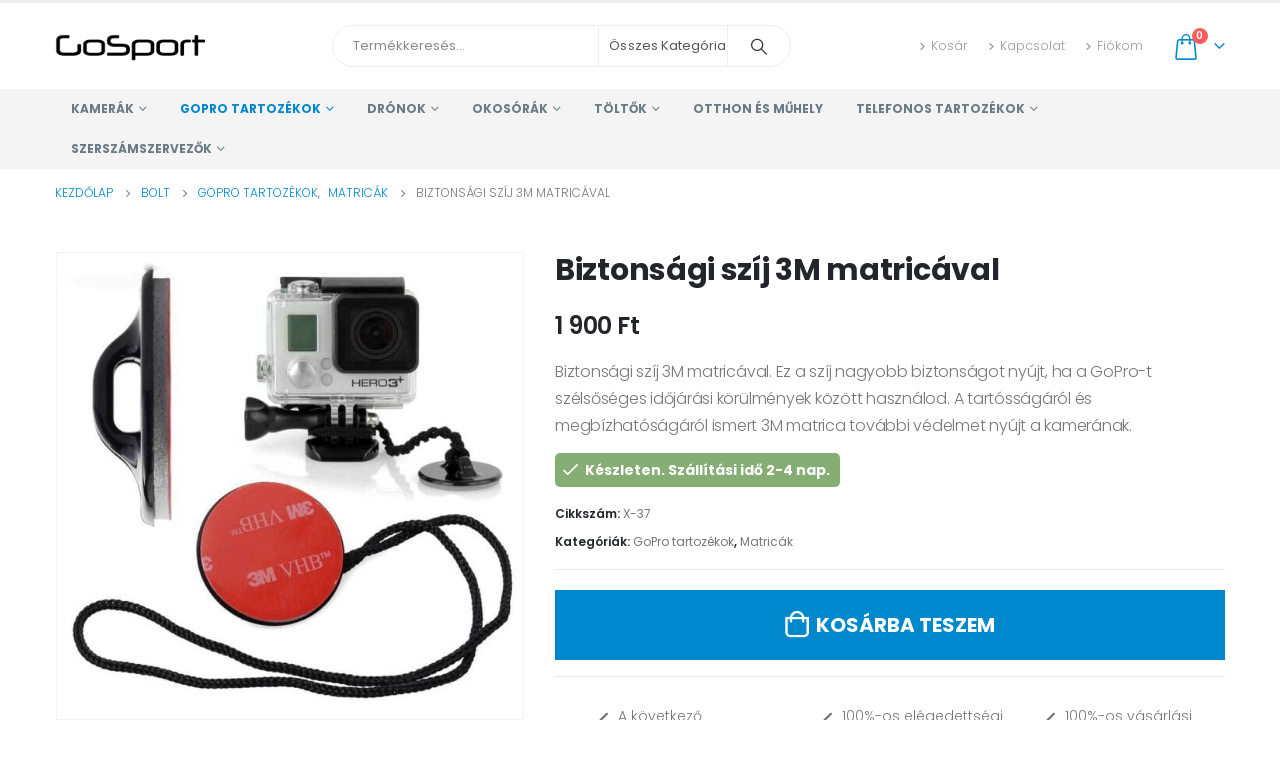

--- FILE ---
content_type: text/html; charset=UTF-8
request_url: https://gosport.hu.net/bolt/kiegeszitok/matricak/biztonsagi-zsinor-3m-matricaval/
body_size: 42383
content:
	<!DOCTYPE html>
	<html  lang="hu">
	<head>
		<meta http-equiv="X-UA-Compatible" content="IE=edge" />
		<meta http-equiv="Content-Type" content="text/html; charset=UTF-8" />
		<meta name="viewport" content="width=device-width, initial-scale=1, minimum-scale=1" />

		<link rel="profile" href="https://gmpg.org/xfn/11" />
		<link rel="pingback" href="https://gosport.hu.net/xmlrpc.php" />
		<meta name='robots' content='index, follow, max-image-preview:large, max-snippet:-1, max-video-preview:-1' />
	<style>img:is([sizes="auto" i], [sizes^="auto," i]) { contain-intrinsic-size: 3000px 1500px }</style>
	
<!-- Google Tag Manager by PYS -->
    <script data-cfasync="false" data-pagespeed-no-defer>
	    window.dataLayerPYS = window.dataLayerPYS || [];
	</script>
<!-- End Google Tag Manager by PYS -->
	<!-- This site is optimized with the Yoast SEO plugin v26.4 - https://yoast.com/wordpress/plugins/seo/ -->
	<title>Biztonsági szíj 3M matricával - GoSport</title>
	<link rel="canonical" href="https://gosport.hu.net/bolt/kiegeszitok/matricak/biztonsagi-zsinor-3m-matricaval/" />
	<meta property="og:locale" content="hu_HU" />
	<meta property="og:type" content="article" />
	<meta property="og:title" content="Biztonsági szíj 3M matricával - GoSport" />
	<meta property="og:description" content="Biztonsági szíj 3M matricával. Ez a szíj nagyobb biztonságot nyújt, ha a GoPro-t szélsőséges időjárási körülmények között használod. A tartósságáról és megbízhatóságáról ismert 3M matrica további védelmet nyújt a kamerának." />
	<meta property="og:url" content="https://gosport.hu.net/bolt/kiegeszitok/matricak/biztonsagi-zsinor-3m-matricaval/" />
	<meta property="og:site_name" content="GoSport" />
	<meta property="article:publisher" content="https://www.facebook.com/gosport.si/" />
	<meta property="article:modified_time" content="2025-11-29T02:16:29+00:00" />
	<meta property="og:image" content="https://gosport.hu.net/wp-content/uploads/2019/05/zascitna-vrvica-z-3m-nalepko.jpg" />
	<meta property="og:image:width" content="1000" />
	<meta property="og:image:height" content="1000" />
	<meta property="og:image:type" content="image/jpeg" />
	<meta name="twitter:card" content="summary_large_image" />
	<script type="application/ld+json" class="yoast-schema-graph">{"@context":"https://schema.org","@graph":[{"@type":"WebPage","@id":"https://gosport.hu.net/bolt/kiegeszitok/matricak/biztonsagi-zsinor-3m-matricaval/","url":"https://gosport.hu.net/bolt/kiegeszitok/matricak/biztonsagi-zsinor-3m-matricaval/","name":"Biztonsági szíj 3M matricával - GoSport","isPartOf":{"@id":"https://gosport.hu.net/#website"},"primaryImageOfPage":{"@id":"https://gosport.hu.net/bolt/kiegeszitok/matricak/biztonsagi-zsinor-3m-matricaval/#primaryimage"},"image":{"@id":"https://gosport.hu.net/bolt/kiegeszitok/matricak/biztonsagi-zsinor-3m-matricaval/#primaryimage"},"thumbnailUrl":"https://gosport.hu.net/wp-content/uploads/2019/05/zascitna-vrvica-z-3m-nalepko.jpg","datePublished":"2019-05-02T10:22:50+00:00","dateModified":"2025-11-29T02:16:29+00:00","breadcrumb":{"@id":"https://gosport.hu.net/bolt/kiegeszitok/matricak/biztonsagi-zsinor-3m-matricaval/#breadcrumb"},"inLanguage":"hu","potentialAction":[{"@type":"ReadAction","target":["https://gosport.hu.net/bolt/kiegeszitok/matricak/biztonsagi-zsinor-3m-matricaval/"]}]},{"@type":"ImageObject","inLanguage":"hu","@id":"https://gosport.hu.net/bolt/kiegeszitok/matricak/biztonsagi-zsinor-3m-matricaval/#primaryimage","url":"https://gosport.hu.net/wp-content/uploads/2019/05/zascitna-vrvica-z-3m-nalepko.jpg","contentUrl":"https://gosport.hu.net/wp-content/uploads/2019/05/zascitna-vrvica-z-3m-nalepko.jpg","width":1000,"height":1000},{"@type":"BreadcrumbList","@id":"https://gosport.hu.net/bolt/kiegeszitok/matricak/biztonsagi-zsinor-3m-matricaval/#breadcrumb","itemListElement":[{"@type":"ListItem","position":1,"name":"Home","item":"https://gosport.hu.net/"},{"@type":"ListItem","position":2,"name":"Bolt","item":"https://gosport.hu.net/bolt/"},{"@type":"ListItem","position":3,"name":"Biztonsági szíj 3M matricával"}]},{"@type":"WebSite","@id":"https://gosport.hu.net/#website","url":"https://gosport.hu.net/","name":"GoSport","description":"Sportkamerák, autós kamerák, drónok és egyéb fényképezőgépek szakosodott webáruháza.","publisher":{"@id":"https://gosport.hu.net/#organization"},"potentialAction":[{"@type":"SearchAction","target":{"@type":"EntryPoint","urlTemplate":"https://gosport.hu.net/?s={search_term_string}"},"query-input":{"@type":"PropertyValueSpecification","valueRequired":true,"valueName":"search_term_string"}}],"inLanguage":"hu"},{"@type":"Organization","@id":"https://gosport.hu.net/#organization","name":"GoSport.hu.net","url":"https://gosport.hu.net/","logo":{"@type":"ImageObject","inLanguage":"hu","@id":"https://gosport.hu.net/#/schema/logo/image/","url":"https://gosport.hu.net/wp-content/uploads/2020/12/gosportlogohr-1.png","contentUrl":"https://gosport.hu.net/wp-content/uploads/2020/12/gosportlogohr-1.png","width":494,"height":70,"caption":"GoSport.hu.net"},"image":{"@id":"https://gosport.hu.net/#/schema/logo/image/"},"sameAs":["https://www.facebook.com/gosport.si/"]}]}</script>
	<!-- / Yoast SEO plugin. -->


<script type='application/javascript' id='pys-version-script'>console.log('PixelYourSite PRO version 11.2.3');</script>

<link rel="alternate" type="application/rss+xml" title="GoSport &raquo; hírcsatorna" href="https://gosport.hu.net/feed/" />
<link rel="alternate" type="application/rss+xml" title="GoSport &raquo; hozzászólás hírcsatorna" href="https://gosport.hu.net/comments/feed/" />
<link rel="alternate" type="application/rss+xml" title="GoSport &raquo; Biztonsági szíj 3M matricával hozzászólás hírcsatorna" href="https://gosport.hu.net/bolt/kiegeszitok/matricak/biztonsagi-zsinor-3m-matricaval/feed/" />
		<link rel="shortcut icon" href="//gosport.hu.net/wp-content/uploads/2021/11/gosportfav-2.png" type="image/x-icon" />
				<link rel="apple-touch-icon" href="//gosport.hu.net/wp-content/uploads/2021/11/gosportfav-2.png" />
				<link rel="apple-touch-icon" sizes="120x120" href="//gosport.hu.net/wp-content/uploads/2021/11/gosportfav-2.png" />
				<link rel="apple-touch-icon" sizes="76x76" href="//gosport.hu.net/wp-content/uploads/2021/11/gosportfav-2.png" />
				<link rel="apple-touch-icon" sizes="152x152" href="//gosport.hu.net/wp-content/uploads/2021/11/gosportfav-2.png" />
		<style id='wp-emoji-styles-inline-css'>

	img.wp-smiley, img.emoji {
		display: inline !important;
		border: none !important;
		box-shadow: none !important;
		height: 1em !important;
		width: 1em !important;
		margin: 0 0.07em !important;
		vertical-align: -0.1em !important;
		background: none !important;
		padding: 0 !important;
	}
</style>
<link rel='stylesheet' id='wp-block-library-css' href='https://gosport.hu.net/wp-includes/css/dist/block-library/style.min.css?ver=6.8.3' media='all' />
<style id='wp-block-library-theme-inline-css'>
.wp-block-audio :where(figcaption){color:#555;font-size:13px;text-align:center}.is-dark-theme .wp-block-audio :where(figcaption){color:#ffffffa6}.wp-block-audio{margin:0 0 1em}.wp-block-code{border:1px solid #ccc;border-radius:4px;font-family:Menlo,Consolas,monaco,monospace;padding:.8em 1em}.wp-block-embed :where(figcaption){color:#555;font-size:13px;text-align:center}.is-dark-theme .wp-block-embed :where(figcaption){color:#ffffffa6}.wp-block-embed{margin:0 0 1em}.blocks-gallery-caption{color:#555;font-size:13px;text-align:center}.is-dark-theme .blocks-gallery-caption{color:#ffffffa6}:root :where(.wp-block-image figcaption){color:#555;font-size:13px;text-align:center}.is-dark-theme :root :where(.wp-block-image figcaption){color:#ffffffa6}.wp-block-image{margin:0 0 1em}.wp-block-pullquote{border-bottom:4px solid;border-top:4px solid;color:currentColor;margin-bottom:1.75em}.wp-block-pullquote cite,.wp-block-pullquote footer,.wp-block-pullquote__citation{color:currentColor;font-size:.8125em;font-style:normal;text-transform:uppercase}.wp-block-quote{border-left:.25em solid;margin:0 0 1.75em;padding-left:1em}.wp-block-quote cite,.wp-block-quote footer{color:currentColor;font-size:.8125em;font-style:normal;position:relative}.wp-block-quote:where(.has-text-align-right){border-left:none;border-right:.25em solid;padding-left:0;padding-right:1em}.wp-block-quote:where(.has-text-align-center){border:none;padding-left:0}.wp-block-quote.is-large,.wp-block-quote.is-style-large,.wp-block-quote:where(.is-style-plain){border:none}.wp-block-search .wp-block-search__label{font-weight:700}.wp-block-search__button{border:1px solid #ccc;padding:.375em .625em}:where(.wp-block-group.has-background){padding:1.25em 2.375em}.wp-block-separator.has-css-opacity{opacity:.4}.wp-block-separator{border:none;border-bottom:2px solid;margin-left:auto;margin-right:auto}.wp-block-separator.has-alpha-channel-opacity{opacity:1}.wp-block-separator:not(.is-style-wide):not(.is-style-dots){width:100px}.wp-block-separator.has-background:not(.is-style-dots){border-bottom:none;height:1px}.wp-block-separator.has-background:not(.is-style-wide):not(.is-style-dots){height:2px}.wp-block-table{margin:0 0 1em}.wp-block-table td,.wp-block-table th{word-break:normal}.wp-block-table :where(figcaption){color:#555;font-size:13px;text-align:center}.is-dark-theme .wp-block-table :where(figcaption){color:#ffffffa6}.wp-block-video :where(figcaption){color:#555;font-size:13px;text-align:center}.is-dark-theme .wp-block-video :where(figcaption){color:#ffffffa6}.wp-block-video{margin:0 0 1em}:root :where(.wp-block-template-part.has-background){margin-bottom:0;margin-top:0;padding:1.25em 2.375em}
</style>
<style id='classic-theme-styles-inline-css'>
/*! This file is auto-generated */
.wp-block-button__link{color:#fff;background-color:#32373c;border-radius:9999px;box-shadow:none;text-decoration:none;padding:calc(.667em + 2px) calc(1.333em + 2px);font-size:1.125em}.wp-block-file__button{background:#32373c;color:#fff;text-decoration:none}
</style>
<style id='global-styles-inline-css'>
:root{--wp--preset--aspect-ratio--square: 1;--wp--preset--aspect-ratio--4-3: 4/3;--wp--preset--aspect-ratio--3-4: 3/4;--wp--preset--aspect-ratio--3-2: 3/2;--wp--preset--aspect-ratio--2-3: 2/3;--wp--preset--aspect-ratio--16-9: 16/9;--wp--preset--aspect-ratio--9-16: 9/16;--wp--preset--color--black: #000000;--wp--preset--color--cyan-bluish-gray: #abb8c3;--wp--preset--color--white: #ffffff;--wp--preset--color--pale-pink: #f78da7;--wp--preset--color--vivid-red: #cf2e2e;--wp--preset--color--luminous-vivid-orange: #ff6900;--wp--preset--color--luminous-vivid-amber: #fcb900;--wp--preset--color--light-green-cyan: #7bdcb5;--wp--preset--color--vivid-green-cyan: #00d084;--wp--preset--color--pale-cyan-blue: #8ed1fc;--wp--preset--color--vivid-cyan-blue: #0693e3;--wp--preset--color--vivid-purple: #9b51e0;--wp--preset--color--primary: var(--porto-primary-color);--wp--preset--color--secondary: var(--porto-secondary-color);--wp--preset--color--tertiary: var(--porto-tertiary-color);--wp--preset--color--quaternary: var(--porto-quaternary-color);--wp--preset--color--dark: var(--porto-dark-color);--wp--preset--color--light: var(--porto-light-color);--wp--preset--color--primary-hover: var(--porto-primary-light-5);--wp--preset--gradient--vivid-cyan-blue-to-vivid-purple: linear-gradient(135deg,rgba(6,147,227,1) 0%,rgb(155,81,224) 100%);--wp--preset--gradient--light-green-cyan-to-vivid-green-cyan: linear-gradient(135deg,rgb(122,220,180) 0%,rgb(0,208,130) 100%);--wp--preset--gradient--luminous-vivid-amber-to-luminous-vivid-orange: linear-gradient(135deg,rgba(252,185,0,1) 0%,rgba(255,105,0,1) 100%);--wp--preset--gradient--luminous-vivid-orange-to-vivid-red: linear-gradient(135deg,rgba(255,105,0,1) 0%,rgb(207,46,46) 100%);--wp--preset--gradient--very-light-gray-to-cyan-bluish-gray: linear-gradient(135deg,rgb(238,238,238) 0%,rgb(169,184,195) 100%);--wp--preset--gradient--cool-to-warm-spectrum: linear-gradient(135deg,rgb(74,234,220) 0%,rgb(151,120,209) 20%,rgb(207,42,186) 40%,rgb(238,44,130) 60%,rgb(251,105,98) 80%,rgb(254,248,76) 100%);--wp--preset--gradient--blush-light-purple: linear-gradient(135deg,rgb(255,206,236) 0%,rgb(152,150,240) 100%);--wp--preset--gradient--blush-bordeaux: linear-gradient(135deg,rgb(254,205,165) 0%,rgb(254,45,45) 50%,rgb(107,0,62) 100%);--wp--preset--gradient--luminous-dusk: linear-gradient(135deg,rgb(255,203,112) 0%,rgb(199,81,192) 50%,rgb(65,88,208) 100%);--wp--preset--gradient--pale-ocean: linear-gradient(135deg,rgb(255,245,203) 0%,rgb(182,227,212) 50%,rgb(51,167,181) 100%);--wp--preset--gradient--electric-grass: linear-gradient(135deg,rgb(202,248,128) 0%,rgb(113,206,126) 100%);--wp--preset--gradient--midnight: linear-gradient(135deg,rgb(2,3,129) 0%,rgb(40,116,252) 100%);--wp--preset--font-size--small: 13px;--wp--preset--font-size--medium: 20px;--wp--preset--font-size--large: 36px;--wp--preset--font-size--x-large: 42px;--wp--preset--spacing--20: 0.44rem;--wp--preset--spacing--30: 0.67rem;--wp--preset--spacing--40: 1rem;--wp--preset--spacing--50: 1.5rem;--wp--preset--spacing--60: 2.25rem;--wp--preset--spacing--70: 3.38rem;--wp--preset--spacing--80: 5.06rem;--wp--preset--shadow--natural: 6px 6px 9px rgba(0, 0, 0, 0.2);--wp--preset--shadow--deep: 12px 12px 50px rgba(0, 0, 0, 0.4);--wp--preset--shadow--sharp: 6px 6px 0px rgba(0, 0, 0, 0.2);--wp--preset--shadow--outlined: 6px 6px 0px -3px rgba(255, 255, 255, 1), 6px 6px rgba(0, 0, 0, 1);--wp--preset--shadow--crisp: 6px 6px 0px rgba(0, 0, 0, 1);}:where(.is-layout-flex){gap: 0.5em;}:where(.is-layout-grid){gap: 0.5em;}body .is-layout-flex{display: flex;}.is-layout-flex{flex-wrap: wrap;align-items: center;}.is-layout-flex > :is(*, div){margin: 0;}body .is-layout-grid{display: grid;}.is-layout-grid > :is(*, div){margin: 0;}:where(.wp-block-columns.is-layout-flex){gap: 2em;}:where(.wp-block-columns.is-layout-grid){gap: 2em;}:where(.wp-block-post-template.is-layout-flex){gap: 1.25em;}:where(.wp-block-post-template.is-layout-grid){gap: 1.25em;}.has-black-color{color: var(--wp--preset--color--black) !important;}.has-cyan-bluish-gray-color{color: var(--wp--preset--color--cyan-bluish-gray) !important;}.has-white-color{color: var(--wp--preset--color--white) !important;}.has-pale-pink-color{color: var(--wp--preset--color--pale-pink) !important;}.has-vivid-red-color{color: var(--wp--preset--color--vivid-red) !important;}.has-luminous-vivid-orange-color{color: var(--wp--preset--color--luminous-vivid-orange) !important;}.has-luminous-vivid-amber-color{color: var(--wp--preset--color--luminous-vivid-amber) !important;}.has-light-green-cyan-color{color: var(--wp--preset--color--light-green-cyan) !important;}.has-vivid-green-cyan-color{color: var(--wp--preset--color--vivid-green-cyan) !important;}.has-pale-cyan-blue-color{color: var(--wp--preset--color--pale-cyan-blue) !important;}.has-vivid-cyan-blue-color{color: var(--wp--preset--color--vivid-cyan-blue) !important;}.has-vivid-purple-color{color: var(--wp--preset--color--vivid-purple) !important;}.has-black-background-color{background-color: var(--wp--preset--color--black) !important;}.has-cyan-bluish-gray-background-color{background-color: var(--wp--preset--color--cyan-bluish-gray) !important;}.has-white-background-color{background-color: var(--wp--preset--color--white) !important;}.has-pale-pink-background-color{background-color: var(--wp--preset--color--pale-pink) !important;}.has-vivid-red-background-color{background-color: var(--wp--preset--color--vivid-red) !important;}.has-luminous-vivid-orange-background-color{background-color: var(--wp--preset--color--luminous-vivid-orange) !important;}.has-luminous-vivid-amber-background-color{background-color: var(--wp--preset--color--luminous-vivid-amber) !important;}.has-light-green-cyan-background-color{background-color: var(--wp--preset--color--light-green-cyan) !important;}.has-vivid-green-cyan-background-color{background-color: var(--wp--preset--color--vivid-green-cyan) !important;}.has-pale-cyan-blue-background-color{background-color: var(--wp--preset--color--pale-cyan-blue) !important;}.has-vivid-cyan-blue-background-color{background-color: var(--wp--preset--color--vivid-cyan-blue) !important;}.has-vivid-purple-background-color{background-color: var(--wp--preset--color--vivid-purple) !important;}.has-black-border-color{border-color: var(--wp--preset--color--black) !important;}.has-cyan-bluish-gray-border-color{border-color: var(--wp--preset--color--cyan-bluish-gray) !important;}.has-white-border-color{border-color: var(--wp--preset--color--white) !important;}.has-pale-pink-border-color{border-color: var(--wp--preset--color--pale-pink) !important;}.has-vivid-red-border-color{border-color: var(--wp--preset--color--vivid-red) !important;}.has-luminous-vivid-orange-border-color{border-color: var(--wp--preset--color--luminous-vivid-orange) !important;}.has-luminous-vivid-amber-border-color{border-color: var(--wp--preset--color--luminous-vivid-amber) !important;}.has-light-green-cyan-border-color{border-color: var(--wp--preset--color--light-green-cyan) !important;}.has-vivid-green-cyan-border-color{border-color: var(--wp--preset--color--vivid-green-cyan) !important;}.has-pale-cyan-blue-border-color{border-color: var(--wp--preset--color--pale-cyan-blue) !important;}.has-vivid-cyan-blue-border-color{border-color: var(--wp--preset--color--vivid-cyan-blue) !important;}.has-vivid-purple-border-color{border-color: var(--wp--preset--color--vivid-purple) !important;}.has-vivid-cyan-blue-to-vivid-purple-gradient-background{background: var(--wp--preset--gradient--vivid-cyan-blue-to-vivid-purple) !important;}.has-light-green-cyan-to-vivid-green-cyan-gradient-background{background: var(--wp--preset--gradient--light-green-cyan-to-vivid-green-cyan) !important;}.has-luminous-vivid-amber-to-luminous-vivid-orange-gradient-background{background: var(--wp--preset--gradient--luminous-vivid-amber-to-luminous-vivid-orange) !important;}.has-luminous-vivid-orange-to-vivid-red-gradient-background{background: var(--wp--preset--gradient--luminous-vivid-orange-to-vivid-red) !important;}.has-very-light-gray-to-cyan-bluish-gray-gradient-background{background: var(--wp--preset--gradient--very-light-gray-to-cyan-bluish-gray) !important;}.has-cool-to-warm-spectrum-gradient-background{background: var(--wp--preset--gradient--cool-to-warm-spectrum) !important;}.has-blush-light-purple-gradient-background{background: var(--wp--preset--gradient--blush-light-purple) !important;}.has-blush-bordeaux-gradient-background{background: var(--wp--preset--gradient--blush-bordeaux) !important;}.has-luminous-dusk-gradient-background{background: var(--wp--preset--gradient--luminous-dusk) !important;}.has-pale-ocean-gradient-background{background: var(--wp--preset--gradient--pale-ocean) !important;}.has-electric-grass-gradient-background{background: var(--wp--preset--gradient--electric-grass) !important;}.has-midnight-gradient-background{background: var(--wp--preset--gradient--midnight) !important;}.has-small-font-size{font-size: var(--wp--preset--font-size--small) !important;}.has-medium-font-size{font-size: var(--wp--preset--font-size--medium) !important;}.has-large-font-size{font-size: var(--wp--preset--font-size--large) !important;}.has-x-large-font-size{font-size: var(--wp--preset--font-size--x-large) !important;}
:where(.wp-block-post-template.is-layout-flex){gap: 1.25em;}:where(.wp-block-post-template.is-layout-grid){gap: 1.25em;}
:where(.wp-block-columns.is-layout-flex){gap: 2em;}:where(.wp-block-columns.is-layout-grid){gap: 2em;}
:root :where(.wp-block-pullquote){font-size: 1.5em;line-height: 1.6;}
</style>
<link rel='stylesheet' id='photoswipe-css' href='https://gosport.hu.net/wp-content/plugins/woocommerce/assets/css/photoswipe/photoswipe.min.css?ver=10.3.5' media='all' />
<link rel='stylesheet' id='photoswipe-default-skin-css' href='https://gosport.hu.net/wp-content/plugins/woocommerce/assets/css/photoswipe/default-skin/default-skin.min.css?ver=10.3.5' media='all' />
<style id='woocommerce-inline-inline-css'>
.woocommerce form .form-row .required { visibility: visible; }
</style>
<link data-minify="1" rel='stylesheet' id='brands-styles-css' href='https://gosport.hu.net/wp-content/cache/min/1/wp-content/plugins/woocommerce/assets/css/brands.css?ver=1758714598' media='all' />
<link data-minify="1" rel='stylesheet' id='parent-css-css' href='https://gosport.hu.net/wp-content/cache/min/1/wp-content/themes/porto/style.css?ver=1758714598' media='all' />
<link data-minify="1" rel='stylesheet' id='child-css-css' href='https://gosport.hu.net/wp-content/cache/min/1/wp-content/themes/porto-child/style.css?ver=1758714598' media='all' />
<link data-minify="1" rel='stylesheet' id='flexible-shipping-free-shipping-css' href='https://gosport.hu.net/wp-content/cache/min/1/wp-content/plugins/flexible-shipping/assets/dist/css/free-shipping.css?ver=1758714598' media='all' />
<link data-minify="1" rel='stylesheet' id='porto-sp-attr-table-css' href='https://gosport.hu.net/wp-content/cache/min/1/wp-content/plugins/porto-functionality/shortcodes/assets/cp-attribute-table/attribute-table.css?ver=1758714604' media='all' />
<link data-minify="1" rel='stylesheet' id='porto-compare-product-css' href='https://gosport.hu.net/wp-content/cache/min/1/wp-content/plugins/porto-functionality/lib/compare-product/compare-product.css?ver=1758714604' media='all' />
<link data-minify="1" rel='stylesheet' id='wc_stripe_express_checkout_style-css' href='https://gosport.hu.net/wp-content/cache/min/1/wp-content/plugins/woocommerce-gateway-stripe/build/express-checkout.css?ver=1763360106' media='all' />
<link data-minify="1" rel='stylesheet' id='porto-fs-progress-bar-css' href='https://gosport.hu.net/wp-content/cache/min/1/wp-content/themes/porto/inc/lib/woocommerce-shipping-progress-bar/shipping-progress-bar.css?ver=1758714598' media='all' />
<link data-minify="1" rel='stylesheet' id='porto-css-vars-css' href='https://gosport.hu.net/wp-content/cache/min/1/wp-content/uploads/porto_styles/theme_css_vars.css?ver=1758714598' media='all' />
<link data-minify="1" rel='stylesheet' id='js_composer_front-css' href='https://gosport.hu.net/wp-content/cache/min/1/wp-content/plugins/js_composer/assets/css/js_composer.min.css?ver=1758714598' media='all' />
<link data-minify="1" rel='stylesheet' id='bootstrap-css' href='https://gosport.hu.net/wp-content/cache/min/1/wp-content/uploads/porto_styles/bootstrap.css?ver=1758714598' media='all' />
<link data-minify="1" rel='stylesheet' id='porto-plugins-css' href='https://gosport.hu.net/wp-content/cache/min/1/wp-content/themes/porto/css/plugins.css?ver=1758714598' media='all' />
<link data-minify="1" rel='stylesheet' id='porto-theme-css' href='https://gosport.hu.net/wp-content/cache/min/1/wp-content/themes/porto/css/theme.css?ver=1758714598' media='all' />
<link data-minify="1" rel='stylesheet' id='porto-theme-portfolio-css' href='https://gosport.hu.net/wp-content/cache/min/1/wp-content/themes/porto/css/theme_portfolio.css?ver=1758714598' media='all' />
<link data-minify="1" rel='stylesheet' id='porto-theme-member-css' href='https://gosport.hu.net/wp-content/cache/min/1/wp-content/themes/porto/css/theme_member.css?ver=1758714598' media='all' />
<link data-minify="1" rel='stylesheet' id='porto-shortcodes-css' href='https://gosport.hu.net/wp-content/cache/min/1/wp-content/uploads/porto_styles/shortcodes.css?ver=1758714599' media='all' />
<link data-minify="1" rel='stylesheet' id='porto-theme-shop-css' href='https://gosport.hu.net/wp-content/cache/min/1/wp-content/themes/porto/css/theme_shop.css?ver=1758714599' media='all' />
<link data-minify="1" rel='stylesheet' id='porto-theme-vc-css' href='https://gosport.hu.net/wp-content/cache/min/1/wp-content/themes/porto/css/theme_vc.css?ver=1758714599' media='all' />
<link data-minify="1" rel='stylesheet' id='porto-theme-wpb-css' href='https://gosport.hu.net/wp-content/cache/min/1/wp-content/themes/porto/css/theme_wpb.css?ver=1758714599' media='all' />
<link data-minify="1" rel='stylesheet' id='porto-dynamic-style-css' href='https://gosport.hu.net/wp-content/cache/min/1/wp-content/uploads/porto_styles/dynamic_style.css?ver=1758714599' media='all' />
<link data-minify="1" rel='stylesheet' id='porto-type-builder-css' href='https://gosport.hu.net/wp-content/cache/min/1/wp-content/plugins/porto-functionality/builders/assets/type-builder.css?ver=1758714599' media='all' />
<link data-minify="1" rel='stylesheet' id='porto-account-login-style-css' href='https://gosport.hu.net/wp-content/cache/min/1/wp-content/themes/porto/css/theme/shop/login-style/account-login.css?ver=1758714599' media='all' />
<link data-minify="1" rel='stylesheet' id='porto-theme-woopage-css' href='https://gosport.hu.net/wp-content/cache/min/1/wp-content/themes/porto/css/theme/shop/other/woopage.css?ver=1758714599' media='all' />
<link data-minify="1" rel='stylesheet' id='porto-style-css' href='https://gosport.hu.net/wp-content/cache/min/1/wp-content/themes/porto/style.css?ver=1758714598' media='all' />
<style id='porto-style-inline-css'>
.side-header-narrow-bar-logo{max-width:150px}#header,.sticky-header .header-main.sticky{border-top:3px solid #ededed}@media (min-width:992px){}.page-top ul.breadcrumb > li.home{display:inline-block}.page-top ul.breadcrumb > li.home a{position:relative;width:1em;text-indent:-9999px}.page-top ul.breadcrumb > li.home a:after{content:"\e883";font-family:'porto';float:left;text-indent:0}.product-images .img-thumbnail .inner,.product-images .img-thumbnail .inner img{-webkit-transform:none;transform:none}.sticky-product{position:fixed;top:0;left:0;width:100%;z-index:100;background-color:#fff;box-shadow:0 3px 5px rgba(0,0,0,0.08);padding:15px 0}.sticky-product.pos-bottom{top:auto;bottom:var(--porto-icon-menus-mobile,0);box-shadow:0 -3px 5px rgba(0,0,0,0.08)}.sticky-product .container{display:-ms-flexbox;display:flex;-ms-flex-align:center;align-items:center;-ms-flex-wrap:wrap;flex-wrap:wrap}.sticky-product .sticky-image{max-width:60px;margin-right:15px}.sticky-product .add-to-cart{-ms-flex:1;flex:1;text-align:right;margin-top:5px}.sticky-product .product-name{font-size:16px;font-weight:600;line-height:inherit;margin-bottom:0}.sticky-product .sticky-detail{line-height:1.5;display:-ms-flexbox;display:flex}.sticky-product .star-rating{margin:5px 15px;font-size:1em}.sticky-product .availability{padding-top:2px}.sticky-product .sticky-detail .price{font-family:Poppins,Poppins,sans-serif;font-weight:400;margin-bottom:0;font-size:1.3em;line-height:1.5}.sticky-product.pos-top:not(.hide){top:0;opacity:1;visibility:visible;transform:translate3d( 0,0,0 )}.sticky-product.pos-top.scroll-down{opacity:0 !important;visibility:hidden;transform:translate3d( 0,-100%,0 )}.sticky-product.sticky-ready{transition:left .3s,visibility 0.3s,opacity 0.3s,transform 0.3s,top 0.3s ease}.sticky-product .quantity.extra-type{display:none}@media (min-width:992px){body.single-product .sticky-product .container{padding-left:calc(var(--porto-grid-gutter-width) / 2);padding-right:calc(var(--porto-grid-gutter-width) / 2)}}.sticky-product .container{padding-left:var(--porto-fluid-spacing);padding-right:var(--porto-fluid-spacing)}@media (max-width:768px){.sticky-product .sticky-image,.sticky-product .sticky-detail,.sticky-product{display:none}.sticky-product.show-mobile{display:block;padding-top:10px;padding-bottom:10px}.sticky-product.show-mobile .add-to-cart{margin-top:0}.sticky-product.show-mobile .single_add_to_cart_button{margin:0;width:100%}}
</style>
<link data-minify="1" rel='stylesheet' id='porto-360-gallery-css' href='https://gosport.hu.net/wp-content/cache/min/1/wp-content/themes/porto/inc/lib/threesixty/threesixty.css?ver=1758714604' media='all' />
<script src="https://gosport.hu.net/wp-includes/js/jquery/jquery.min.js?ver=3.7.1" id="jquery-core-js"></script>
<script src="https://gosport.hu.net/wp-includes/js/jquery/jquery-migrate.min.js?ver=3.4.1" id="jquery-migrate-js"></script>
<script id="jquery-js-after">
if (typeof (window.wpfReadyList) == "undefined") {
			var v = jQuery.fn.jquery;
			if (v && parseInt(v) >= 3 && window.self === window.top) {
				var readyList=[];
				window.originalReadyMethod = jQuery.fn.ready;
				jQuery.fn.ready = function(){
					if(arguments.length && arguments.length > 0 && typeof arguments[0] === "function") {
						readyList.push({"c": this, "a": arguments});
					}
					return window.originalReadyMethod.apply( this, arguments );
				};
				window.wpfReadyList = readyList;
			}}
</script>
<script data-minify="1" src="https://gosport.hu.net/wp-content/cache/min/1/wp-content/plugins/added-to-cart-popup-for-woocommerce/assets/js/front_hide_show.js?ver=1758714599" id="front_hide_show_file-js"></script>
<script id="popup_ajax_cart-js-extra">
var k_php_var = {"admin_url":"https:\/\/gosport.hu.net\/wp-admin\/admin-ajax.php","nonce":"1a2d573cd9"};
</script>
<script data-minify="1" src="https://gosport.hu.net/wp-content/cache/min/1/wp-content/plugins/added-to-cart-popup-for-woocommerce/assets/js/popup_ajax.js?ver=1758714599" id="popup_ajax_cart-js"></script>
<script src="https://gosport.hu.net/wp-content/plugins/woocommerce/assets/js/jquery-blockui/jquery.blockUI.min.js?ver=2.7.0-wc.10.3.5" id="wc-jquery-blockui-js" data-wp-strategy="defer"></script>
<script id="wc-add-to-cart-js-extra">
var wc_add_to_cart_params = {"ajax_url":"\/wp-admin\/admin-ajax.php","wc_ajax_url":"\/?wc-ajax=%%endpoint%%","i18n_view_cart":"Kos\u00e1r","cart_url":"https:\/\/gosport.hu.net\/kosar\/","is_cart":"","cart_redirect_after_add":"no"};
</script>
<script src="https://gosport.hu.net/wp-content/plugins/woocommerce/assets/js/frontend/add-to-cart.min.js?ver=10.3.5" id="wc-add-to-cart-js" data-wp-strategy="defer"></script>
<script src="https://gosport.hu.net/wp-content/plugins/woocommerce/assets/js/photoswipe/photoswipe.min.js?ver=4.1.1-wc.10.3.5" id="wc-photoswipe-js" defer data-wp-strategy="defer"></script>
<script src="https://gosport.hu.net/wp-content/plugins/woocommerce/assets/js/photoswipe/photoswipe-ui-default.min.js?ver=4.1.1-wc.10.3.5" id="wc-photoswipe-ui-default-js" defer data-wp-strategy="defer"></script>
<script id="wc-single-product-js-extra">
var wc_single_product_params = {"i18n_required_rating_text":"K\u00e9rlek, v\u00e1lassz egy \u00e9rt\u00e9kel\u00e9st","i18n_rating_options":["1 \/ 5 csillag","2 \/ 5 csillag","3 \/ 5 csillag","4 \/ 5 csillag","5 \/ 5 csillag"],"i18n_product_gallery_trigger_text":"View full-screen image gallery","review_rating_required":"yes","flexslider":{"rtl":false,"animation":"slide","smoothHeight":true,"directionNav":false,"controlNav":"thumbnails","slideshow":false,"animationSpeed":500,"animationLoop":false,"allowOneSlide":false},"zoom_enabled":"","zoom_options":[],"photoswipe_enabled":"1","photoswipe_options":{"shareEl":false,"closeOnScroll":false,"history":false,"hideAnimationDuration":0,"showAnimationDuration":0},"flexslider_enabled":""};
</script>
<script src="https://gosport.hu.net/wp-content/plugins/woocommerce/assets/js/frontend/single-product.min.js?ver=10.3.5" id="wc-single-product-js" defer data-wp-strategy="defer"></script>
<script src="https://gosport.hu.net/wp-content/plugins/woocommerce/assets/js/js-cookie/js.cookie.min.js?ver=2.1.4-wc.10.3.5" id="wc-js-cookie-js" defer data-wp-strategy="defer"></script>
<script id="woocommerce-js-extra">
var woocommerce_params = {"ajax_url":"\/wp-admin\/admin-ajax.php","wc_ajax_url":"\/?wc-ajax=%%endpoint%%","i18n_password_show":"Jelsz\u00f3 megjelen\u00edt\u00e9se","i18n_password_hide":"Jelsz\u00f3 elrejt\u00e9se"};
</script>
<script src="https://gosport.hu.net/wp-content/plugins/woocommerce/assets/js/frontend/woocommerce.min.js?ver=10.3.5" id="woocommerce-js" defer data-wp-strategy="defer"></script>
<script data-minify="1" src="https://gosport.hu.net/wp-content/cache/min/1/wp-content/plugins/js_composer/assets/js/vendors/woocommerce-add-to-cart.js?ver=1758714599" id="vc_woocommerce-add-to-cart-js-js"></script>
<script src="https://gosport.hu.net/wp-content/plugins/pixelyoursite-pro/dist/scripts/js.cookie-2.1.3.min.js?ver=2.1.3" id="js-cookie-pys-js" data-rocket-defer defer></script>
<script src="https://gosport.hu.net/wp-content/plugins/pixelyoursite-pro/dist/scripts/jquery.bind-first-0.2.3.min.js" id="jquery-bind-first-js" data-rocket-defer defer></script>
<script src="https://gosport.hu.net/wp-content/plugins/pixelyoursite-pro/dist/scripts/tld.min.js?ver=2.3.1" id="js-tld-js" data-rocket-defer defer></script>
<script id="pys-js-extra">
var pysOptions = {"staticEvents":{"facebook":{"woo_view_content":[{"delay":0,"type":"static","name":"ViewContent","eventID":"aaa1389c-5e0e-4d3b-a8f0-3eb07b51b98d","pixelIds":["2743220282608157","2010867129116324"],"params":{"content_ids":["575"],"content_type":"product","content_name":"Biztons\u00e1gi sz\u00edj 3M matric\u00e1val","category_name":"GoPro tartoz\u00e9kok, Matric\u00e1k","value":1900,"currency":"HUF","contents":[{"id":"575","quantity":1}],"product_price":1900,"page_title":"Biztons\u00e1gi sz\u00edj 3M matric\u00e1val","post_type":"product","post_id":575,"plugin":"PixelYourSite","event_url":"gosport.hu.net\/bolt\/kiegeszitok\/matricak\/biztonsagi-zsinor-3m-matricaval\/","user_role":"guest"},"e_id":"woo_view_content","ids":[],"hasTimeWindow":false,"timeWindow":0,"woo_order":"","edd_order":""}],"init_event":[{"delay":0,"type":"static","ajaxFire":false,"name":"PageView","eventID":"f5d15e5f-5ecc-41ec-878e-5ced9f0442fe","pixelIds":["2743220282608157","2010867129116324"],"params":{"categories":"GoPro tartoz\u00e9kok, Matric\u00e1k","page_title":"Biztons\u00e1gi sz\u00edj 3M matric\u00e1val","post_type":"product","post_id":575,"plugin":"PixelYourSite","event_url":"gosport.hu.net\/bolt\/kiegeszitok\/matricak\/biztonsagi-zsinor-3m-matricaval\/","user_role":"guest"},"e_id":"init_event","ids":[],"hasTimeWindow":false,"timeWindow":0,"woo_order":"","edd_order":""}]},"ga":{"woo_view_content":[{"delay":0,"type":"static","unify":true,"trackingIds":["G-F920CR8T0P","G-F920CR8T0P","AW-481282866"],"name":"view_item","eventID":"aaa1389c-5e0e-4d3b-a8f0-3eb07b51b98d","params":{"items":[{"id":"575","name":"Biztons\u00e1gi sz\u00edj 3M matric\u00e1val","quantity":1,"price":1900,"affiliation":"GoSport","google_business_vertical":"retail","item_category":"GoPro tartoz\u00e9kok","item_category2":"Matric\u00e1k"}],"currency":"HUF","ecomm_prodid":"575","ecomm_pagetype":"product","ecomm_totalvalue":1900,"event_category":"ecommerce","value":1900,"page_title":"Biztons\u00e1gi sz\u00edj 3M matric\u00e1val","post_type":"product","post_id":575,"plugin":"PixelYourSite","event_url":"gosport.hu.net\/bolt\/kiegeszitok\/matricak\/biztonsagi-zsinor-3m-matricaval\/","user_role":"guest"},"e_id":"woo_view_content","ids":[],"hasTimeWindow":false,"timeWindow":0,"woo_order":"","edd_order":""}]},"google_ads":{"woo_view_content":[{"delay":0,"type":"static","conversion_ids":["AW-481282866"],"name":"view_item","ids":["AW-481282866"],"eventID":"aaa1389c-5e0e-4d3b-a8f0-3eb07b51b98d","params":{"ecomm_prodid":"575","ecomm_pagetype":"product","event_category":"ecommerce","currency":"HUF","items":[{"id":"575","google_business_vertical":"retail"}],"value":1900,"page_title":"Biztons\u00e1gi sz\u00edj 3M matric\u00e1val","post_type":"product","post_id":575,"plugin":"PixelYourSite","event_url":"gosport.hu.net\/bolt\/kiegeszitok\/matricak\/biztonsagi-zsinor-3m-matricaval\/","user_role":"guest"},"e_id":"woo_view_content","hasTimeWindow":false,"timeWindow":0,"woo_order":"","edd_order":""}],"init_event":[{"delay":0,"type":"static","conversion_ids":["AW-481282866"],"name":"page_view","eventID":"f5d15e5f-5ecc-41ec-878e-5ced9f0442fe","params":{"page_title":"Biztons\u00e1gi sz\u00edj 3M matric\u00e1val","post_type":"product","post_id":575,"plugin":"PixelYourSite","event_url":"gosport.hu.net\/bolt\/kiegeszitok\/matricak\/biztonsagi-zsinor-3m-matricaval\/","user_role":"guest"},"e_id":"init_event","ids":[],"hasTimeWindow":false,"timeWindow":0,"woo_order":"","edd_order":""}]}},"dynamicEvents":{"automatic_event_internal_link":{"facebook":{"delay":0,"type":"dyn","name":"InternalClick","eventID":"8232788c-b978-4404-918a-377c59cf3dc1","pixelIds":["2743220282608157","2010867129116324"],"params":{"page_title":"Biztons\u00e1gi sz\u00edj 3M matric\u00e1val","post_type":"product","post_id":575,"plugin":"PixelYourSite","event_url":"gosport.hu.net\/bolt\/kiegeszitok\/matricak\/biztonsagi-zsinor-3m-matricaval\/","user_role":"guest"},"e_id":"automatic_event_internal_link","ids":[],"hasTimeWindow":false,"timeWindow":0,"woo_order":"","edd_order":""},"ga":{"delay":0,"type":"dyn","name":"InternalClick","unify":true,"trackingIds":["G-F920CR8T0P","G-F920CR8T0P","AW-481282866"],"eventID":"8232788c-b978-4404-918a-377c59cf3dc1","params":{"page_title":"Biztons\u00e1gi sz\u00edj 3M matric\u00e1val","post_type":"product","post_id":575,"plugin":"PixelYourSite","event_url":"gosport.hu.net\/bolt\/kiegeszitok\/matricak\/biztonsagi-zsinor-3m-matricaval\/","user_role":"guest"},"e_id":"automatic_event_internal_link","ids":[],"hasTimeWindow":false,"timeWindow":0,"woo_order":"","edd_order":""},"google_ads":{"delay":0,"type":"dyn","name":"InternalClick","conversion_ids":["AW-481282866"],"ids":["AW-481282866"],"eventID":"8232788c-b978-4404-918a-377c59cf3dc1","params":{"page_title":"Biztons\u00e1gi sz\u00edj 3M matric\u00e1val","post_type":"product","post_id":575,"plugin":"PixelYourSite","event_url":"gosport.hu.net\/bolt\/kiegeszitok\/matricak\/biztonsagi-zsinor-3m-matricaval\/","user_role":"guest"},"e_id":"automatic_event_internal_link","hasTimeWindow":false,"timeWindow":0,"woo_order":"","edd_order":""}},"automatic_event_outbound_link":{"facebook":{"delay":0,"type":"dyn","name":"OutboundClick","eventID":"faa79e8d-4893-4b10-9a0f-e496502727ea","pixelIds":["2743220282608157","2010867129116324"],"params":{"page_title":"Biztons\u00e1gi sz\u00edj 3M matric\u00e1val","post_type":"product","post_id":575,"plugin":"PixelYourSite","event_url":"gosport.hu.net\/bolt\/kiegeszitok\/matricak\/biztonsagi-zsinor-3m-matricaval\/","user_role":"guest"},"e_id":"automatic_event_outbound_link","ids":[],"hasTimeWindow":false,"timeWindow":0,"woo_order":"","edd_order":""},"ga":{"delay":0,"type":"dyn","name":"OutboundClick","unify":true,"trackingIds":["G-F920CR8T0P","G-F920CR8T0P","AW-481282866"],"eventID":"faa79e8d-4893-4b10-9a0f-e496502727ea","params":{"page_title":"Biztons\u00e1gi sz\u00edj 3M matric\u00e1val","post_type":"product","post_id":575,"plugin":"PixelYourSite","event_url":"gosport.hu.net\/bolt\/kiegeszitok\/matricak\/biztonsagi-zsinor-3m-matricaval\/","user_role":"guest"},"e_id":"automatic_event_outbound_link","ids":[],"hasTimeWindow":false,"timeWindow":0,"woo_order":"","edd_order":""},"google_ads":{"delay":0,"type":"dyn","name":"OutboundClick","conversion_ids":["AW-481282866"],"ids":["AW-481282866"],"eventID":"faa79e8d-4893-4b10-9a0f-e496502727ea","params":{"page_title":"Biztons\u00e1gi sz\u00edj 3M matric\u00e1val","post_type":"product","post_id":575,"plugin":"PixelYourSite","event_url":"gosport.hu.net\/bolt\/kiegeszitok\/matricak\/biztonsagi-zsinor-3m-matricaval\/","user_role":"guest"},"e_id":"automatic_event_outbound_link","hasTimeWindow":false,"timeWindow":0,"woo_order":"","edd_order":""}},"automatic_event_video":{"facebook":{"delay":0,"type":"dyn","name":"WatchVideo","eventID":"9735a1de-092b-4565-a784-9280fc92fc40","pixelIds":["2743220282608157","2010867129116324"],"params":{"page_title":"Biztons\u00e1gi sz\u00edj 3M matric\u00e1val","post_type":"product","post_id":575,"plugin":"PixelYourSite","event_url":"gosport.hu.net\/bolt\/kiegeszitok\/matricak\/biztonsagi-zsinor-3m-matricaval\/","user_role":"guest"},"e_id":"automatic_event_video","ids":[],"hasTimeWindow":false,"timeWindow":0,"woo_order":"","edd_order":""},"ga":{"delay":0,"type":"dyn","name":"WatchVideo","unify":true,"trackingIds":["G-F920CR8T0P","G-F920CR8T0P","AW-481282866"],"youtube_disabled":false,"eventID":"9735a1de-092b-4565-a784-9280fc92fc40","params":{"page_title":"Biztons\u00e1gi sz\u00edj 3M matric\u00e1val","post_type":"product","post_id":575,"plugin":"PixelYourSite","event_url":"gosport.hu.net\/bolt\/kiegeszitok\/matricak\/biztonsagi-zsinor-3m-matricaval\/","user_role":"guest"},"e_id":"automatic_event_video","ids":[],"hasTimeWindow":false,"timeWindow":0,"woo_order":"","edd_order":""},"google_ads":{"delay":0,"type":"dyn","name":"WatchVideo","conversion_ids":["AW-481282866"],"ids":["AW-481282866"],"eventID":"9735a1de-092b-4565-a784-9280fc92fc40","params":{"page_title":"Biztons\u00e1gi sz\u00edj 3M matric\u00e1val","post_type":"product","post_id":575,"plugin":"PixelYourSite","event_url":"gosport.hu.net\/bolt\/kiegeszitok\/matricak\/biztonsagi-zsinor-3m-matricaval\/","user_role":"guest"},"e_id":"automatic_event_video","hasTimeWindow":false,"timeWindow":0,"woo_order":"","edd_order":""}},"automatic_event_tel_link":{"facebook":{"delay":0,"type":"dyn","name":"TelClick","eventID":"4bf9a25f-22f3-4fda-8f28-beb319d2b43e","pixelIds":["2743220282608157","2010867129116324"],"params":{"page_title":"Biztons\u00e1gi sz\u00edj 3M matric\u00e1val","post_type":"product","post_id":575,"plugin":"PixelYourSite","event_url":"gosport.hu.net\/bolt\/kiegeszitok\/matricak\/biztonsagi-zsinor-3m-matricaval\/","user_role":"guest"},"e_id":"automatic_event_tel_link","ids":[],"hasTimeWindow":false,"timeWindow":0,"woo_order":"","edd_order":""},"ga":{"delay":0,"type":"dyn","name":"TelClick","unify":true,"trackingIds":["G-F920CR8T0P","G-F920CR8T0P","AW-481282866"],"eventID":"4bf9a25f-22f3-4fda-8f28-beb319d2b43e","params":{"page_title":"Biztons\u00e1gi sz\u00edj 3M matric\u00e1val","post_type":"product","post_id":575,"plugin":"PixelYourSite","event_url":"gosport.hu.net\/bolt\/kiegeszitok\/matricak\/biztonsagi-zsinor-3m-matricaval\/","user_role":"guest"},"e_id":"automatic_event_tel_link","ids":[],"hasTimeWindow":false,"timeWindow":0,"woo_order":"","edd_order":""},"google_ads":{"delay":0,"type":"dyn","name":"TelClick","conversion_ids":["AW-481282866"],"ids":["AW-481282866"],"eventID":"4bf9a25f-22f3-4fda-8f28-beb319d2b43e","params":{"page_title":"Biztons\u00e1gi sz\u00edj 3M matric\u00e1val","post_type":"product","post_id":575,"plugin":"PixelYourSite","event_url":"gosport.hu.net\/bolt\/kiegeszitok\/matricak\/biztonsagi-zsinor-3m-matricaval\/","user_role":"guest"},"e_id":"automatic_event_tel_link","hasTimeWindow":false,"timeWindow":0,"woo_order":"","edd_order":""}},"automatic_event_email_link":{"facebook":{"delay":0,"type":"dyn","name":"EmailClick","eventID":"73ab4432-a57f-4fc7-a8d0-5fd6885163fb","pixelIds":["2743220282608157","2010867129116324"],"params":{"page_title":"Biztons\u00e1gi sz\u00edj 3M matric\u00e1val","post_type":"product","post_id":575,"plugin":"PixelYourSite","event_url":"gosport.hu.net\/bolt\/kiegeszitok\/matricak\/biztonsagi-zsinor-3m-matricaval\/","user_role":"guest"},"e_id":"automatic_event_email_link","ids":[],"hasTimeWindow":false,"timeWindow":0,"woo_order":"","edd_order":""},"ga":{"delay":0,"type":"dyn","name":"EmailClick","unify":true,"trackingIds":["G-F920CR8T0P","G-F920CR8T0P","AW-481282866"],"eventID":"73ab4432-a57f-4fc7-a8d0-5fd6885163fb","params":{"page_title":"Biztons\u00e1gi sz\u00edj 3M matric\u00e1val","post_type":"product","post_id":575,"plugin":"PixelYourSite","event_url":"gosport.hu.net\/bolt\/kiegeszitok\/matricak\/biztonsagi-zsinor-3m-matricaval\/","user_role":"guest"},"e_id":"automatic_event_email_link","ids":[],"hasTimeWindow":false,"timeWindow":0,"woo_order":"","edd_order":""},"google_ads":{"delay":0,"type":"dyn","name":"EmailClick","conversion_ids":["AW-481282866"],"ids":["AW-481282866"],"eventID":"73ab4432-a57f-4fc7-a8d0-5fd6885163fb","params":{"page_title":"Biztons\u00e1gi sz\u00edj 3M matric\u00e1val","post_type":"product","post_id":575,"plugin":"PixelYourSite","event_url":"gosport.hu.net\/bolt\/kiegeszitok\/matricak\/biztonsagi-zsinor-3m-matricaval\/","user_role":"guest"},"e_id":"automatic_event_email_link","hasTimeWindow":false,"timeWindow":0,"woo_order":"","edd_order":""}},"automatic_event_form":{"facebook":{"delay":0,"type":"dyn","name":"Form","eventID":"bf8dd0cd-8380-4ed9-b23e-4d72385a3247","pixelIds":["2743220282608157","2010867129116324"],"params":{"page_title":"Biztons\u00e1gi sz\u00edj 3M matric\u00e1val","post_type":"product","post_id":575,"plugin":"PixelYourSite","event_url":"gosport.hu.net\/bolt\/kiegeszitok\/matricak\/biztonsagi-zsinor-3m-matricaval\/","user_role":"guest"},"e_id":"automatic_event_form","ids":[],"hasTimeWindow":false,"timeWindow":0,"woo_order":"","edd_order":""},"ga":{"delay":0,"type":"dyn","name":"Form","unify":true,"trackingIds":["G-F920CR8T0P","G-F920CR8T0P","AW-481282866"],"eventID":"bf8dd0cd-8380-4ed9-b23e-4d72385a3247","params":{"page_title":"Biztons\u00e1gi sz\u00edj 3M matric\u00e1val","post_type":"product","post_id":575,"plugin":"PixelYourSite","event_url":"gosport.hu.net\/bolt\/kiegeszitok\/matricak\/biztonsagi-zsinor-3m-matricaval\/","user_role":"guest"},"e_id":"automatic_event_form","ids":[],"hasTimeWindow":false,"timeWindow":0,"woo_order":"","edd_order":""},"google_ads":{"delay":0,"type":"dyn","name":"Form","conversion_ids":["AW-481282866"],"ids":["AW-481282866"],"eventID":"bf8dd0cd-8380-4ed9-b23e-4d72385a3247","params":{"page_title":"Biztons\u00e1gi sz\u00edj 3M matric\u00e1val","post_type":"product","post_id":575,"plugin":"PixelYourSite","event_url":"gosport.hu.net\/bolt\/kiegeszitok\/matricak\/biztonsagi-zsinor-3m-matricaval\/","user_role":"guest"},"e_id":"automatic_event_form","hasTimeWindow":false,"timeWindow":0,"woo_order":"","edd_order":""}},"automatic_event_download":{"facebook":{"delay":0,"type":"dyn","name":"Download","extensions":["","doc","exe","js","pdf","ppt","tgz","zip","xls"],"eventID":"31bb91f9-87a5-4cbe-8fa7-650fad749581","pixelIds":["2743220282608157","2010867129116324"],"params":{"page_title":"Biztons\u00e1gi sz\u00edj 3M matric\u00e1val","post_type":"product","post_id":575,"plugin":"PixelYourSite","event_url":"gosport.hu.net\/bolt\/kiegeszitok\/matricak\/biztonsagi-zsinor-3m-matricaval\/","user_role":"guest"},"e_id":"automatic_event_download","ids":[],"hasTimeWindow":false,"timeWindow":0,"woo_order":"","edd_order":""},"ga":{"delay":0,"type":"dyn","name":"Download","extensions":["","doc","exe","js","pdf","ppt","tgz","zip","xls"],"unify":true,"trackingIds":["G-F920CR8T0P","G-F920CR8T0P","AW-481282866"],"eventID":"31bb91f9-87a5-4cbe-8fa7-650fad749581","params":{"page_title":"Biztons\u00e1gi sz\u00edj 3M matric\u00e1val","post_type":"product","post_id":575,"plugin":"PixelYourSite","event_url":"gosport.hu.net\/bolt\/kiegeszitok\/matricak\/biztonsagi-zsinor-3m-matricaval\/","user_role":"guest"},"e_id":"automatic_event_download","ids":[],"hasTimeWindow":false,"timeWindow":0,"woo_order":"","edd_order":""},"google_ads":{"delay":0,"type":"dyn","name":"Download","extensions":["","doc","exe","js","pdf","ppt","tgz","zip","xls"],"conversion_ids":["AW-481282866"],"ids":["AW-481282866"],"eventID":"31bb91f9-87a5-4cbe-8fa7-650fad749581","params":{"page_title":"Biztons\u00e1gi sz\u00edj 3M matric\u00e1val","post_type":"product","post_id":575,"plugin":"PixelYourSite","event_url":"gosport.hu.net\/bolt\/kiegeszitok\/matricak\/biztonsagi-zsinor-3m-matricaval\/","user_role":"guest"},"e_id":"automatic_event_download","hasTimeWindow":false,"timeWindow":0,"woo_order":"","edd_order":""}},"automatic_event_comment":{"facebook":{"delay":0,"type":"dyn","name":"Comment","eventID":"221940bc-428f-459f-9b4a-0105c06ea97e","pixelIds":["2743220282608157","2010867129116324"],"params":{"page_title":"Biztons\u00e1gi sz\u00edj 3M matric\u00e1val","post_type":"product","post_id":575,"plugin":"PixelYourSite","event_url":"gosport.hu.net\/bolt\/kiegeszitok\/matricak\/biztonsagi-zsinor-3m-matricaval\/","user_role":"guest"},"e_id":"automatic_event_comment","ids":[],"hasTimeWindow":false,"timeWindow":0,"woo_order":"","edd_order":""},"ga":{"delay":0,"type":"dyn","name":"Comment","unify":true,"trackingIds":["G-F920CR8T0P","G-F920CR8T0P","AW-481282866"],"eventID":"221940bc-428f-459f-9b4a-0105c06ea97e","params":{"page_title":"Biztons\u00e1gi sz\u00edj 3M matric\u00e1val","post_type":"product","post_id":575,"plugin":"PixelYourSite","event_url":"gosport.hu.net\/bolt\/kiegeszitok\/matricak\/biztonsagi-zsinor-3m-matricaval\/","user_role":"guest"},"e_id":"automatic_event_comment","ids":[],"hasTimeWindow":false,"timeWindow":0,"woo_order":"","edd_order":""},"google_ads":{"delay":0,"type":"dyn","name":"Comment","conversion_ids":["AW-481282866"],"ids":["AW-481282866"],"eventID":"221940bc-428f-459f-9b4a-0105c06ea97e","params":{"page_title":"Biztons\u00e1gi sz\u00edj 3M matric\u00e1val","post_type":"product","post_id":575,"plugin":"PixelYourSite","event_url":"gosport.hu.net\/bolt\/kiegeszitok\/matricak\/biztonsagi-zsinor-3m-matricaval\/","user_role":"guest"},"e_id":"automatic_event_comment","hasTimeWindow":false,"timeWindow":0,"woo_order":"","edd_order":""}},"automatic_event_adsense":{"facebook":{"delay":0,"type":"dyn","name":"AdSense","eventID":"29cd0c8d-4dc5-4abe-ad1e-d30f29442a8b","pixelIds":["2743220282608157","2010867129116324"],"params":{"page_title":"Biztons\u00e1gi sz\u00edj 3M matric\u00e1val","post_type":"product","post_id":575,"plugin":"PixelYourSite","event_url":"gosport.hu.net\/bolt\/kiegeszitok\/matricak\/biztonsagi-zsinor-3m-matricaval\/","user_role":"guest"},"e_id":"automatic_event_adsense","ids":[],"hasTimeWindow":false,"timeWindow":0,"woo_order":"","edd_order":""},"ga":{"delay":0,"type":"dyn","name":"AdSense","unify":true,"trackingIds":["G-F920CR8T0P","G-F920CR8T0P","AW-481282866"],"eventID":"29cd0c8d-4dc5-4abe-ad1e-d30f29442a8b","params":{"page_title":"Biztons\u00e1gi sz\u00edj 3M matric\u00e1val","post_type":"product","post_id":575,"plugin":"PixelYourSite","event_url":"gosport.hu.net\/bolt\/kiegeszitok\/matricak\/biztonsagi-zsinor-3m-matricaval\/","user_role":"guest"},"e_id":"automatic_event_adsense","ids":[],"hasTimeWindow":false,"timeWindow":0,"woo_order":"","edd_order":""},"google_ads":{"delay":0,"type":"dyn","name":"AdSense","conversion_ids":["AW-481282866"],"ids":["AW-481282866"],"eventID":"29cd0c8d-4dc5-4abe-ad1e-d30f29442a8b","params":{"page_title":"Biztons\u00e1gi sz\u00edj 3M matric\u00e1val","post_type":"product","post_id":575,"plugin":"PixelYourSite","event_url":"gosport.hu.net\/bolt\/kiegeszitok\/matricak\/biztonsagi-zsinor-3m-matricaval\/","user_role":"guest"},"e_id":"automatic_event_adsense","hasTimeWindow":false,"timeWindow":0,"woo_order":"","edd_order":""}},"woo_select_content_single":{"16":{"ga":{"delay":0,"type":"dyn","name":"select_item","trackingIds":["G-F920CR8T0P","G-F920CR8T0P"],"eventID":"c9582d71-63d9-406a-9b97-8297760b862b","params":{"items":[{"id":"16","name":"Kameratart\u00f3 matricak\u00e9szlet","quantity":1,"price":1900,"item_list_name":"Related Products","item_list_id":"related_products","affiliation":"GoSport","item_category":"GoPro tartoz\u00e9kok","item_category2":"Konzolok \u00e9s adapterek","item_category3":"Matric\u00e1k"}],"event_category":"ecommerce","content_type":"product","page_title":"Biztons\u00e1gi sz\u00edj 3M matric\u00e1val","post_type":"product","post_id":575,"plugin":"PixelYourSite","event_url":"gosport.hu.net\/bolt\/kiegeszitok\/matricak\/biztonsagi-zsinor-3m-matricaval\/","user_role":"guest"},"e_id":"woo_select_content_single","ids":[],"hasTimeWindow":false,"timeWindow":0,"woo_order":"","edd_order":""}},"15":{"ga":{"delay":0,"type":"dyn","name":"select_item","trackingIds":["G-F920CR8T0P","G-F920CR8T0P"],"eventID":"c9582d71-63d9-406a-9b97-8297760b862b","params":{"items":[{"id":"15","name":"FloatOn k\u00f6nny\u0171 els\u00fcllyeszthetetlen tart\u00f3","quantity":1,"price":4900,"item_list_name":"Related Products","item_list_id":"related_products","affiliation":"GoSport","item_category":"GoPro tartoz\u00e9kok","item_category2":"Tart\u00f3k \u00e9s \u00e1llv\u00e1nyok"}],"event_category":"ecommerce","content_type":"product","page_title":"Biztons\u00e1gi sz\u00edj 3M matric\u00e1val","post_type":"product","post_id":575,"plugin":"PixelYourSite","event_url":"gosport.hu.net\/bolt\/kiegeszitok\/matricak\/biztonsagi-zsinor-3m-matricaval\/","user_role":"guest"},"e_id":"woo_select_content_single","ids":[],"hasTimeWindow":false,"timeWindow":0,"woo_order":"","edd_order":""}},"54":{"ga":{"delay":0,"type":"dyn","name":"select_item","trackingIds":["G-F920CR8T0P","G-F920CR8T0P"],"eventID":"c9582d71-63d9-406a-9b97-8297760b862b","params":{"items":[{"id":"54","name":"V\u00e1kuumos tart\u00f3","quantity":1,"price":4900,"item_list_name":"Related Products","item_list_id":"related_products","affiliation":"GoSport","item_category":"GoPro tartoz\u00e9kok","item_category2":"Konzolok \u00e9s adapterek"}],"event_category":"ecommerce","content_type":"product","page_title":"Biztons\u00e1gi sz\u00edj 3M matric\u00e1val","post_type":"product","post_id":575,"plugin":"PixelYourSite","event_url":"gosport.hu.net\/bolt\/kiegeszitok\/matricak\/biztonsagi-zsinor-3m-matricaval\/","user_role":"guest"},"e_id":"woo_select_content_single","ids":[],"hasTimeWindow":false,"timeWindow":0,"woo_order":"","edd_order":""}},"407":{"ga":{"delay":0,"type":"dyn","name":"select_item","trackingIds":["G-F920CR8T0P","G-F920CR8T0P"],"eventID":"c9582d71-63d9-406a-9b97-8297760b862b","params":{"items":[{"id":"407","name":"V\u00e9d\u0151f\u00f3lia k\u00e9szlet GoPro Hero 7\/6\/5-h\u00f6z","quantity":1,"price":3900,"item_list_name":"Related Products","item_list_id":"related_products","affiliation":"GoSport","item_category":"GoPro tartoz\u00e9kok","item_category2":"Lencs\u00e9k \u00e9s v\u00e9delem"}],"event_category":"ecommerce","content_type":"product","page_title":"Biztons\u00e1gi sz\u00edj 3M matric\u00e1val","post_type":"product","post_id":575,"plugin":"PixelYourSite","event_url":"gosport.hu.net\/bolt\/kiegeszitok\/matricak\/biztonsagi-zsinor-3m-matricaval\/","user_role":"guest"},"e_id":"woo_select_content_single","ids":[],"hasTimeWindow":false,"timeWindow":0,"woo_order":"","edd_order":""}},"15727":{"ga":{"delay":0,"type":"dyn","name":"select_item","trackingIds":["G-F920CR8T0P","G-F920CR8T0P"],"eventID":"c9582d71-63d9-406a-9b97-8297760b862b","params":{"items":[{"id":"15727","name":"GoPro Hero 13 v\u00e9d\u0151f\u00f3lia","quantity":1,"price":4900,"item_list_name":"Related Products","item_list_id":"related_products","affiliation":"GoSport","item_category":"GoPro tartoz\u00e9kok","item_category2":"Lencs\u00e9k \u00e9s v\u00e9delem"}],"event_category":"ecommerce","content_type":"product","page_title":"Biztons\u00e1gi sz\u00edj 3M matric\u00e1val","post_type":"product","post_id":575,"plugin":"PixelYourSite","event_url":"gosport.hu.net\/bolt\/kiegeszitok\/matricak\/biztonsagi-zsinor-3m-matricaval\/","user_role":"guest"},"e_id":"woo_select_content_single","ids":[],"hasTimeWindow":false,"timeWindow":0,"woo_order":"","edd_order":""}},"15657":{"ga":{"delay":0,"type":"dyn","name":"select_item","trackingIds":["G-F920CR8T0P","G-F920CR8T0P"],"eventID":"c9582d71-63d9-406a-9b97-8297760b862b","params":{"items":[{"id":"15657","name":"TELESIN t\u00e1vir\u00e1ny\u00edt\u00f3s v\u00edz alatti selfie bot","quantity":1,"price":24900,"item_list_name":"Related Products","item_list_id":"related_products","affiliation":"GoSport","item_category":"GoPro tartoz\u00e9kok","item_category2":"Tart\u00f3k \u00e9s \u00e1llv\u00e1nyok"}],"event_category":"ecommerce","content_type":"product","page_title":"Biztons\u00e1gi sz\u00edj 3M matric\u00e1val","post_type":"product","post_id":575,"plugin":"PixelYourSite","event_url":"gosport.hu.net\/bolt\/kiegeszitok\/matricak\/biztonsagi-zsinor-3m-matricaval\/","user_role":"guest"},"e_id":"woo_select_content_single","ids":[],"hasTimeWindow":false,"timeWindow":0,"woo_order":"","edd_order":""}},"40":{"ga":{"delay":0,"type":"dyn","name":"select_item","trackingIds":["G-F920CR8T0P","G-F920CR8T0P"],"eventID":"c9582d71-63d9-406a-9b97-8297760b862b","params":{"items":[{"id":"40","name":"GoElastic rugalmas mellkasp\u00e1nt","quantity":1,"price":4900,"item_list_name":"Related Products","item_list_id":"related_products","affiliation":"GoSport","item_category":"GoPro tartoz\u00e9kok","item_category2":"Konzolok \u00e9s adapterek","item_category3":"P\u00e1ntok"}],"event_category":"ecommerce","content_type":"product","page_title":"Biztons\u00e1gi sz\u00edj 3M matric\u00e1val","post_type":"product","post_id":575,"plugin":"PixelYourSite","event_url":"gosport.hu.net\/bolt\/kiegeszitok\/matricak\/biztonsagi-zsinor-3m-matricaval\/","user_role":"guest"},"e_id":"woo_select_content_single","ids":[],"hasTimeWindow":false,"timeWindow":0,"woo_order":"","edd_order":""}},"120":{"ga":{"delay":0,"type":"dyn","name":"select_item","trackingIds":["G-F920CR8T0P","G-F920CR8T0P"],"eventID":"c9582d71-63d9-406a-9b97-8297760b862b","params":{"items":[{"id":"120","name":"T\u00e1ska kamer\u00e1hoz \u00e9s tartoz\u00e9kokhoz","quantity":1,"price":3900,"item_list_name":"Related Products","item_list_id":"related_products","affiliation":"GoSport","item_category":"GoPro tartoz\u00e9kok","item_category2":"T\u00e1sk\u00e1k"}],"event_category":"ecommerce","content_type":"product","page_title":"Biztons\u00e1gi sz\u00edj 3M matric\u00e1val","post_type":"product","post_id":575,"plugin":"PixelYourSite","event_url":"gosport.hu.net\/bolt\/kiegeszitok\/matricak\/biztonsagi-zsinor-3m-matricaval\/","user_role":"guest"},"e_id":"woo_select_content_single","ids":[],"hasTimeWindow":false,"timeWindow":0,"woo_order":"","edd_order":""}},"110":{"ga":{"delay":0,"type":"dyn","name":"select_item","trackingIds":["G-F920CR8T0P","G-F920CR8T0P"],"eventID":"c9582d71-63d9-406a-9b97-8297760b862b","params":{"items":[{"id":"110","name":"GoTele teleszk\u00f3pos alum\u00ednium tart\u00f3","quantity":1,"price":7900,"item_list_name":"Related Products","item_list_id":"related_products","affiliation":"GoSport","item_category":"GoPro tartoz\u00e9kok","item_category2":"Tart\u00f3k \u00e9s \u00e1llv\u00e1nyok"}],"event_category":"ecommerce","content_type":"product","page_title":"Biztons\u00e1gi sz\u00edj 3M matric\u00e1val","post_type":"product","post_id":575,"plugin":"PixelYourSite","event_url":"gosport.hu.net\/bolt\/kiegeszitok\/matricak\/biztonsagi-zsinor-3m-matricaval\/","user_role":"guest"},"e_id":"woo_select_content_single","ids":[],"hasTimeWindow":false,"timeWindow":0,"woo_order":"","edd_order":""}},"60":{"ga":{"delay":0,"type":"dyn","name":"select_item","trackingIds":["G-F920CR8T0P","G-F920CR8T0P"],"eventID":"c9582d71-63d9-406a-9b97-8297760b862b","params":{"items":[{"id":"60","name":"GoWrist csukl\u00f3sz\u00edj","quantity":1,"price":4900,"item_list_name":"Related Products","item_list_id":"related_products","affiliation":"GoSport","item_category":"GoPro tartoz\u00e9kok","item_category2":"P\u00e1ntok"}],"event_category":"ecommerce","content_type":"product","page_title":"Biztons\u00e1gi sz\u00edj 3M matric\u00e1val","post_type":"product","post_id":575,"plugin":"PixelYourSite","event_url":"gosport.hu.net\/bolt\/kiegeszitok\/matricak\/biztonsagi-zsinor-3m-matricaval\/","user_role":"guest"},"e_id":"woo_select_content_single","ids":[],"hasTimeWindow":false,"timeWindow":0,"woo_order":"","edd_order":""}},"45":{"ga":{"delay":0,"type":"dyn","name":"select_item","trackingIds":["G-F920CR8T0P","G-F920CR8T0P"],"eventID":"c9582d71-63d9-406a-9b97-8297760b862b","params":{"items":[{"id":"45","name":"Univerz\u00e1lis csipesz sportkamer\u00e1khoz","quantity":1,"price":4900,"item_list_name":"Related Products","item_list_id":"related_products","affiliation":"GoSport","item_category":"GoPro tartoz\u00e9kok","item_category2":"Konzolok \u00e9s adapterek"}],"event_category":"ecommerce","content_type":"product","page_title":"Biztons\u00e1gi sz\u00edj 3M matric\u00e1val","post_type":"product","post_id":575,"plugin":"PixelYourSite","event_url":"gosport.hu.net\/bolt\/kiegeszitok\/matricak\/biztonsagi-zsinor-3m-matricaval\/","user_role":"guest"},"e_id":"woo_select_content_single","ids":[],"hasTimeWindow":false,"timeWindow":0,"woo_order":"","edd_order":""}},"15750":{"ga":{"delay":0,"type":"dyn","name":"select_item","trackingIds":["G-F920CR8T0P","G-F920CR8T0P"],"eventID":"c9582d71-63d9-406a-9b97-8297760b862b","params":{"items":[{"id":"15750","name":"Szilikon tok GoPro Hero 8-hoz","quantity":1,"price":7900,"item_list_name":"Related Products","item_list_id":"related_products","affiliation":"GoSport","item_category":"GoPro tartoz\u00e9kok","item_category2":"Tokok"}],"event_category":"ecommerce","content_type":"product","page_title":"Biztons\u00e1gi sz\u00edj 3M matric\u00e1val","post_type":"product","post_id":575,"plugin":"PixelYourSite","event_url":"gosport.hu.net\/bolt\/kiegeszitok\/matricak\/biztonsagi-zsinor-3m-matricaval\/","user_role":"guest"},"e_id":"woo_select_content_single","ids":[],"hasTimeWindow":false,"timeWindow":0,"woo_order":"","edd_order":""}},"15726":{"ga":{"delay":0,"type":"dyn","name":"select_item","trackingIds":["G-F920CR8T0P","G-F920CR8T0P"],"eventID":"c9582d71-63d9-406a-9b97-8297760b862b","params":{"items":[{"id":"15726","name":"4 db-os sz\u0171r\u0151k\u00e9szlet GoPro Hero 13 Black CPL\/ND8\/ND16\/ND23-hoz","quantity":1,"price":16900,"item_list_name":"Related Products","item_list_id":"related_products","affiliation":"GoSport","item_category":"GoPro tartoz\u00e9kok","item_category2":"Sz\u00ednsz\u0171r\u0151k"}],"event_category":"ecommerce","content_type":"product","page_title":"Biztons\u00e1gi sz\u00edj 3M matric\u00e1val","post_type":"product","post_id":575,"plugin":"PixelYourSite","event_url":"gosport.hu.net\/bolt\/kiegeszitok\/matricak\/biztonsagi-zsinor-3m-matricaval\/","user_role":"guest"},"e_id":"woo_select_content_single","ids":[],"hasTimeWindow":false,"timeWindow":0,"woo_order":"","edd_order":""}},"100":{"ga":{"delay":0,"type":"dyn","name":"select_item","trackingIds":["G-F920CR8T0P","G-F920CR8T0P"],"eventID":"c9582d71-63d9-406a-9b97-8297760b862b","params":{"items":[{"id":"100","name":"Univerz\u00e1lis adapter csavarmenettel","quantity":1,"price":900,"item_list_name":"Related Products","item_list_id":"related_products","affiliation":"GoSport","item_category":"GoPro tartoz\u00e9kok","item_category2":"Konzolok \u00e9s adapterek","item_category3":"Tartal\u00e9k \u00e9s p\u00f3talkatr\u00e9szek"}],"event_category":"ecommerce","content_type":"product","page_title":"Biztons\u00e1gi sz\u00edj 3M matric\u00e1val","post_type":"product","post_id":575,"plugin":"PixelYourSite","event_url":"gosport.hu.net\/bolt\/kiegeszitok\/matricak\/biztonsagi-zsinor-3m-matricaval\/","user_role":"guest"},"e_id":"woo_select_content_single","ids":[],"hasTimeWindow":false,"timeWindow":0,"woo_order":"","edd_order":""}},"15531":{"ga":{"delay":0,"type":"dyn","name":"select_item","trackingIds":["G-F920CR8T0P","G-F920CR8T0P"],"eventID":"c9582d71-63d9-406a-9b97-8297760b862b","params":{"items":[{"id":"15531","name":"GoPro ND sz\u0171r\u0151k\u00e9szlet HERO13 Blackhez (4 r\u00e9szes csomag)","quantity":1,"price":31900,"item_list_name":"Related Products","item_list_id":"related_products","affiliation":"GoSport","item_category":"GoPro tartoz\u00e9kok","item_category2":"Sz\u00ednsz\u0171r\u0151k"}],"event_category":"ecommerce","content_type":"product","page_title":"Biztons\u00e1gi sz\u00edj 3M matric\u00e1val","post_type":"product","post_id":575,"plugin":"PixelYourSite","event_url":"gosport.hu.net\/bolt\/kiegeszitok\/matricak\/biztonsagi-zsinor-3m-matricaval\/","user_role":"guest"},"e_id":"woo_select_content_single","ids":[],"hasTimeWindow":false,"timeWindow":0,"woo_order":"","edd_order":""}},"15771":{"ga":{"delay":0,"type":"dyn","name":"select_item","trackingIds":["G-F920CR8T0P","G-F920CR8T0P"],"eventID":"c9582d71-63d9-406a-9b97-8297760b862b","params":{"items":[{"id":"15771","name":"TELESIN v\u00e9d\u0151f\u00f3lia DJI Osmo Action 3\/4\/5 kamer\u00e1hoz","quantity":1,"price":4900,"item_list_name":"Related Products","item_list_id":"related_products","affiliation":"GoSport","item_category":"GoPro tartoz\u00e9kok","item_category2":"Lencs\u00e9k \u00e9s v\u00e9delem"}],"event_category":"ecommerce","content_type":"product","page_title":"Biztons\u00e1gi sz\u00edj 3M matric\u00e1val","post_type":"product","post_id":575,"plugin":"PixelYourSite","event_url":"gosport.hu.net\/bolt\/kiegeszitok\/matricak\/biztonsagi-zsinor-3m-matricaval\/","user_role":"guest"},"e_id":"woo_select_content_single","ids":[],"hasTimeWindow":false,"timeWindow":0,"woo_order":"","edd_order":""}},"104":{"ga":{"delay":0,"type":"dyn","name":"select_item","trackingIds":["G-F920CR8T0P","G-F920CR8T0P"],"eventID":"c9582d71-63d9-406a-9b97-8297760b862b","params":{"items":[{"id":"104","name":"Tripod \u00e1llv\u00e1ny adapterekkel","quantity":1,"price":4900,"item_list_name":"Related Products","item_list_id":"related_products","affiliation":"GoSport","item_category":"GoPro tartoz\u00e9kok","item_category2":"Selfie botok \u00e9s tripod \u00e1llv\u00e1nyok","item_category3":"Tart\u00f3k \u00e9s \u00e1llv\u00e1nyok"}],"event_category":"ecommerce","content_type":"product","page_title":"Biztons\u00e1gi sz\u00edj 3M matric\u00e1val","post_type":"product","post_id":575,"plugin":"PixelYourSite","event_url":"gosport.hu.net\/bolt\/kiegeszitok\/matricak\/biztonsagi-zsinor-3m-matricaval\/","user_role":"guest"},"e_id":"woo_select_content_single","ids":[],"hasTimeWindow":false,"timeWindow":0,"woo_order":"","edd_order":""}},"115":{"ga":{"delay":0,"type":"dyn","name":"select_item","trackingIds":["G-F920CR8T0P","G-F920CR8T0P"],"eventID":"c9582d71-63d9-406a-9b97-8297760b862b","params":{"items":[{"id":"115","name":"P\u00e1ramentes\u00edt\u0151 vatta k\u00e9szlet","quantity":1,"price":1900,"item_list_name":"Related Products","item_list_id":"related_products","affiliation":"GoSport","item_category":"GoPro tartoz\u00e9kok","item_category2":"Tartal\u00e9k \u00e9s p\u00f3talkatr\u00e9szek","item_category3":"Tokok"}],"event_category":"ecommerce","content_type":"product","page_title":"Biztons\u00e1gi sz\u00edj 3M matric\u00e1val","post_type":"product","post_id":575,"plugin":"PixelYourSite","event_url":"gosport.hu.net\/bolt\/kiegeszitok\/matricak\/biztonsagi-zsinor-3m-matricaval\/","user_role":"guest"},"e_id":"woo_select_content_single","ids":[],"hasTimeWindow":false,"timeWindow":0,"woo_order":"","edd_order":""}},"77":{"ga":{"delay":0,"type":"dyn","name":"select_item","trackingIds":["G-F920CR8T0P","G-F920CR8T0P"],"eventID":"c9582d71-63d9-406a-9b97-8297760b862b","params":{"items":[{"id":"77","name":"Univerz\u00e1lis csavar","quantity":1,"price":900,"item_list_name":"Related Products","item_list_id":"related_products","affiliation":"GoSport","item_category":"GoPro tartoz\u00e9kok","item_category2":"Konzolok \u00e9s adapterek","item_category3":"Tartal\u00e9k \u00e9s p\u00f3talkatr\u00e9szek"}],"event_category":"ecommerce","content_type":"product","page_title":"Biztons\u00e1gi sz\u00edj 3M matric\u00e1val","post_type":"product","post_id":575,"plugin":"PixelYourSite","event_url":"gosport.hu.net\/bolt\/kiegeszitok\/matricak\/biztonsagi-zsinor-3m-matricaval\/","user_role":"guest"},"e_id":"woo_select_content_single","ids":[],"hasTimeWindow":false,"timeWindow":0,"woo_order":"","edd_order":""}},"28":{"ga":{"delay":0,"type":"dyn","name":"select_item","trackingIds":["G-F920CR8T0P","G-F920CR8T0P"],"eventID":"c9582d71-63d9-406a-9b97-8297760b862b","params":{"items":[{"id":"28","name":"GoGrip cs\u00fasz\u00e1smentes els\u00fcllyeszthetetlen monopod tart\u00f3","quantity":1,"price":5900,"item_list_name":"Related Products","item_list_id":"related_products","affiliation":"GoSport","item_category":"GoPro tartoz\u00e9kok","item_category2":"Tart\u00f3k \u00e9s \u00e1llv\u00e1nyok"}],"event_category":"ecommerce","content_type":"product","page_title":"Biztons\u00e1gi sz\u00edj 3M matric\u00e1val","post_type":"product","post_id":575,"plugin":"PixelYourSite","event_url":"gosport.hu.net\/bolt\/kiegeszitok\/matricak\/biztonsagi-zsinor-3m-matricaval\/","user_role":"guest"},"e_id":"woo_select_content_single","ids":[],"hasTimeWindow":false,"timeWindow":0,"woo_order":"","edd_order":""}},"15516":{"ga":{"delay":0,"type":"dyn","name":"select_item","trackingIds":["G-F920CR8T0P","G-F920CR8T0P"],"eventID":"c9582d71-63d9-406a-9b97-8297760b862b","params":{"items":[{"id":"15516","name":"V\u00edz\u00e1ll\u00f3 t\u00e1vir\u00e1ny\u00edt\u00f3 GoPro 13\/Hero\/12\/11\/11 mini k\u00e9sz\u00fcl\u00e9khez","quantity":1,"price":20900,"item_list_name":"Related Products","item_list_id":"related_products","affiliation":"GoSport","item_category":"GoPro tartoz\u00e9kok","item_category2":"T\u00e1vir\u00e1ny\u00edt\u00f3k"}],"event_category":"ecommerce","content_type":"product","page_title":"Biztons\u00e1gi sz\u00edj 3M matric\u00e1val","post_type":"product","post_id":575,"plugin":"PixelYourSite","event_url":"gosport.hu.net\/bolt\/kiegeszitok\/matricak\/biztonsagi-zsinor-3m-matricaval\/","user_role":"guest"},"e_id":"woo_select_content_single","ids":[],"hasTimeWindow":false,"timeWindow":0,"woo_order":"","edd_order":""}},"15520":{"ga":{"delay":0,"type":"dyn","name":"select_item","trackingIds":["G-F920CR8T0P","G-F920CR8T0P"],"eventID":"c9582d71-63d9-406a-9b97-8297760b862b","params":{"items":[{"id":"15520","name":"GoPro Ultrawide Lens Mod HERO13 Blackhez","quantity":1,"price":44900,"item_list_name":"Related Products","item_list_id":"related_products","affiliation":"GoSport","item_category":"GoPro tartoz\u00e9kok","item_category2":"Lencs\u00e9k \u00e9s v\u00e9delem"}],"event_category":"ecommerce","content_type":"product","page_title":"Biztons\u00e1gi sz\u00edj 3M matric\u00e1val","post_type":"product","post_id":575,"plugin":"PixelYourSite","event_url":"gosport.hu.net\/bolt\/kiegeszitok\/matricak\/biztonsagi-zsinor-3m-matricaval\/","user_role":"guest"},"e_id":"woo_select_content_single","ids":[],"hasTimeWindow":false,"timeWindow":0,"woo_order":"","edd_order":""}},"90":{"ga":{"delay":0,"type":"dyn","name":"select_item","trackingIds":["G-F920CR8T0P","G-F920CR8T0P"],"eventID":"c9582d71-63d9-406a-9b97-8297760b862b","params":{"items":[{"id":"90","name":"Univerz\u00e1lis konzol ker\u00e9kp\u00e1rhoz","quantity":1,"price":5900,"item_list_name":"Related Products","item_list_id":"related_products","affiliation":"GoSport","item_category":"GoPro tartoz\u00e9kok","item_category2":"Ker\u00e9kp\u00e1ros tart\u00f3k","item_category3":"Konzolok \u00e9s adapterek","item_category4":"Telefonos tartoz\u00e9kok"}],"event_category":"ecommerce","content_type":"product","page_title":"Biztons\u00e1gi sz\u00edj 3M matric\u00e1val","post_type":"product","post_id":575,"plugin":"PixelYourSite","event_url":"gosport.hu.net\/bolt\/kiegeszitok\/matricak\/biztonsagi-zsinor-3m-matricaval\/","user_role":"guest"},"e_id":"woo_select_content_single","ids":[],"hasTimeWindow":false,"timeWindow":0,"woo_order":"","edd_order":""}},"96":{"ga":{"delay":0,"type":"dyn","name":"select_item","trackingIds":["G-F920CR8T0P","G-F920CR8T0P"],"eventID":"c9582d71-63d9-406a-9b97-8297760b862b","params":{"items":[{"id":"96","name":"J-Hook adapter","quantity":1,"price":1900,"item_list_name":"Related Products","item_list_id":"related_products","affiliation":"GoSport","item_category":"GoPro tartoz\u00e9kok","item_category2":"Konzolok \u00e9s adapterek","item_category3":"Tartal\u00e9k \u00e9s p\u00f3talkatr\u00e9szek"}],"event_category":"ecommerce","content_type":"product","page_title":"Biztons\u00e1gi sz\u00edj 3M matric\u00e1val","post_type":"product","post_id":575,"plugin":"PixelYourSite","event_url":"gosport.hu.net\/bolt\/kiegeszitok\/matricak\/biztonsagi-zsinor-3m-matricaval\/","user_role":"guest"},"e_id":"woo_select_content_single","ids":[],"hasTimeWindow":false,"timeWindow":0,"woo_order":"","edd_order":""}}}},"triggerEvents":[],"triggerEventTypes":[],"facebook":{"pixelIds":["2743220282608157","2010867129116324"],"advancedMatchingEnabled":true,"advancedMatching":{"external_id":"f0b378cd5d06e2e50910b77d0061afad923ee98bbcbcbf2dde3d178a0b51916c"},"removeMetadata":false,"wooVariableAsSimple":false,"serverApiEnabled":true,"wooCRSendFromServer":false,"send_external_id":true,"enabled_medical":false,"do_not_track_medical_param":["event_url","post_title","page_title","landing_page","content_name","categories","category_name","tags"],"meta_ldu":false,"hide_pixels":[]},"ga":{"trackingIds":["G-F920CR8T0P","G-F920CR8T0P"],"retargetingLogic":"ecomm","crossDomainEnabled":false,"crossDomainAcceptIncoming":false,"crossDomainDomains":[],"wooVariableAsSimple":true,"isDebugEnabled":[],"serverContainerUrls":{"G-F920CR8T0P":{"enable_server_container":"","server_container_url":"","transport_url":""}},"additionalConfig":{"G-F920CR8T0P":{"first_party_collection":true}},"disableAdvertisingFeatures":false,"disableAdvertisingPersonalization":false,"url_passthrough":true,"url_passthrough_filter":true,"custom_page_view_event":false,"hide_pixels":[]},"google_ads":{"conversion_ids":["AW-481282866"],"enhanced_conversion":["index_0"],"woo_purchase_conversion_track":"current_event","woo_initiate_checkout_conversion_track":"current_event","woo_add_to_cart_conversion_track":"current_event","woo_view_content_conversion_track":"current_event","woo_view_category_conversion_track":"current_event","edd_purchase_conversion_track":"current_event","edd_initiate_checkout_conversion_track":"current_event","edd_add_to_cart_conversion_track":"current_event","edd_view_content_conversion_track":"current_event","edd_view_category_conversion_track":"current_event","wooVariableAsSimple":true,"crossDomainEnabled":false,"crossDomainAcceptIncoming":false,"crossDomainDomains":[],"hide_pixels":[]},"debug":"","siteUrl":"https:\/\/gosport.hu.net","ajaxUrl":"https:\/\/gosport.hu.net\/wp-admin\/admin-ajax.php","ajax_event":"601c780738","trackUTMs":"1","trackTrafficSource":"1","user_id":"0","enable_lading_page_param":"1","cookie_duration":"7","enable_event_day_param":"1","enable_event_month_param":"1","enable_event_time_param":"1","enable_remove_target_url_param":"1","enable_remove_download_url_param":"1","visit_data_model":"first_visit","last_visit_duration":"60","enable_auto_save_advance_matching":"1","enable_success_send_form":"","enable_automatic_events":"1","enable_event_video":"1","ajaxForServerEvent":"1","ajaxForServerStaticEvent":"1","send_external_id":"1","external_id_expire":"180","track_cookie_for_subdomains":"1","google_consent_mode":"1","data_persistency":"keep_data","advance_matching_form":{"enable_advance_matching_forms":true,"advance_matching_fn_names":["","first_name","first-name","first name","name","your-name"],"advance_matching_ln_names":["","last_name","last-name","last name"],"advance_matching_tel_names":["","phone","tel","your-phone"],"advance_matching_em_names":[]},"advance_matching_url":{"enable_advance_matching_url":true,"advance_matching_fn_names":[],"advance_matching_ln_names":[],"advance_matching_tel_names":[],"advance_matching_em_names":[]},"track_dynamic_fields":[],"gdpr":{"ajax_enabled":true,"all_disabled_by_api":false,"facebook_disabled_by_api":false,"tiktok_disabled_by_api":false,"analytics_disabled_by_api":false,"google_ads_disabled_by_api":false,"pinterest_disabled_by_api":false,"bing_disabled_by_api":false,"externalID_disabled_by_api":false,"facebook_prior_consent_enabled":true,"tiktok_prior_consent_enabled":true,"analytics_prior_consent_enabled":true,"google_ads_prior_consent_enabled":true,"pinterest_prior_consent_enabled":true,"bing_prior_consent_enabled":true,"cookiebot_integration_enabled":false,"cookiebot_facebook_consent_category":"marketing","cookiebot_tiktok_consent_category":"marketing","cookiebot_analytics_consent_category":"statistics","cookiebot_google_ads_consent_category":"marketing","cookiebot_pinterest_consent_category":"marketing","cookiebot_bing_consent_category":"marketing","cookie_notice_integration_enabled":false,"cookie_law_info_integration_enabled":false,"real_cookie_banner_integration_enabled":false,"consent_magic_integration_enabled":false,"analytics_storage":{"enabled":true,"value":"granted","filter":false},"ad_storage":{"enabled":true,"value":"granted","filter":false},"ad_user_data":{"enabled":true,"value":"granted","filter":false},"ad_personalization":{"enabled":true,"value":"granted","filter":false}},"cookie":{"disabled_all_cookie":false,"disabled_start_session_cookie":false,"disabled_advanced_form_data_cookie":false,"disabled_landing_page_cookie":false,"disabled_first_visit_cookie":false,"disabled_trafficsource_cookie":false,"disabled_utmTerms_cookie":false,"disabled_utmId_cookie":false},"tracking_analytics":{"TrafficSource":"direct","TrafficLanding":"https:\/\/gosport.hu.net\/bolt\/kiegeszitok\/matricak\/biztonsagi-zsinor-3m-matricaval\/","TrafficUtms":[],"TrafficUtmsId":[],"userDataEnable":true,"userData":{"emails":[],"phones":[],"addresses":[]},"use_encoding_provided_data":true,"use_multiple_provided_data":true},"GATags":{"ga_datalayer_type":"default","ga_datalayer_name":"dataLayerPYS"},"automatic":{"enable_youtube":true,"enable_vimeo":true,"enable_video":true},"woo":{"enabled":true,"enabled_save_data_to_orders":true,"addToCartOnButtonEnabled":true,"addToCartOnButtonValueEnabled":true,"addToCartOnButtonValueOption":"price","woo_purchase_on_transaction":true,"woo_view_content_variation_is_selected":true,"singleProductId":575,"affiliateEnabled":false,"removeFromCartSelector":"form.woocommerce-cart-form .remove","addToCartCatchMethod":"add_cart_hook","is_order_received_page":false,"containOrderId":false,"affiliateEventName":"Lead"},"edd":{"enabled":false},"cache_bypass":"1764386155"};
</script>
<script data-minify="1" src="https://gosport.hu.net/wp-content/cache/min/1/wp-content/plugins/pixelyoursite-pro/dist/scripts/public.js?ver=1758714600" id="pys-js" data-rocket-defer defer></script>
<script id="wc-cart-fragments-js-extra">
var wc_cart_fragments_params = {"ajax_url":"\/wp-admin\/admin-ajax.php","wc_ajax_url":"\/?wc-ajax=%%endpoint%%","cart_hash_key":"wc_cart_hash_3ebdce7fe2441e93433a28b6a1bfd8c9","fragment_name":"wc_fragments_3ebdce7fe2441e93433a28b6a1bfd8c9","request_timeout":"15000"};
</script>
<script src="https://gosport.hu.net/wp-content/plugins/woocommerce/assets/js/frontend/cart-fragments.min.js?ver=10.3.5" id="wc-cart-fragments-js" defer data-wp-strategy="defer"></script>
<script data-minify="1" src="https://gosport.hu.net/wp-content/cache/min/1/wp-content/plugins/pixelyoursite-super-pack/dist/scripts/public.js?ver=1758714600" id="pys_sp_public_js-js" data-rocket-defer defer></script>
<script src="https://gosport.hu.net/wp-content/plugins/woocommerce/assets/js/jquery-cookie/jquery.cookie.min.js?ver=1.4.1-wc.10.3.5" id="wc-jquery-cookie-js" defer data-wp-strategy="defer"></script>
<script></script><link rel="https://api.w.org/" href="https://gosport.hu.net/wp-json/" /><link rel="alternate" title="JSON" type="application/json" href="https://gosport.hu.net/wp-json/wp/v2/product/575" /><link rel="EditURI" type="application/rsd+xml" title="RSD" href="https://gosport.hu.net/xmlrpc.php?rsd" />
<meta name="generator" content="WordPress 6.8.3" />
<meta name="generator" content="WooCommerce 10.3.5" />
<link rel='shortlink' href='https://gosport.hu.net/?p=575' />
<link rel="alternate" title="oEmbed (JSON)" type="application/json+oembed" href="https://gosport.hu.net/wp-json/oembed/1.0/embed?url=https%3A%2F%2Fgosport.hu.net%2Fbolt%2Fkiegeszitok%2Fmatricak%2Fbiztonsagi-zsinor-3m-matricaval%2F" />
<link rel="alternate" title="oEmbed (XML)" type="text/xml+oembed" href="https://gosport.hu.net/wp-json/oembed/1.0/embed?url=https%3A%2F%2Fgosport.hu.net%2Fbolt%2Fkiegeszitok%2Fmatricak%2Fbiztonsagi-zsinor-3m-matricaval%2F&#038;format=xml" />
			<style>
				.modal {
					display: none; /* Hidden by default */
					position: fixed; /* Stay in place */
					z-index: 1000; /* Sit on top */
					padding-top: 100px; /* Location of the box */
					left: 0;
					top: 0;
					width: 100%; /* Full width */
					height: 100%; /* Full height */
					overflow: auto!important;
									background: rgba(211,211,211,0.5);
								}
				.my-modal-box{
										background-color: white;
										width: 60%;
					max-width: 100%;
					min-width: 1%;
					height: 60%;
					min-height: 1%;
					max-height: 100%;
					position: absolute;
					left: 50%;
					top: 50%;
					transform: translate(-50%, -50%);
					box-sizing: border-box;
					overflow: auto!important;
					padding: 30px;
				}
				.k_pc_space_left {
					padding-left: 14px!important;
				}
				/* Modal Content */
				.modal-content {
					padding: 20px;
					box-sizing: border-box;
					overflow: auto!important;
				}
				.cart_bg_c {
										background-color: white;
										
				}
				.suggested_title_color{
					
				}
				.modal-header{
					border-bottom: 1px solid #00000017;
					box-sizing: border-box;
				}
				.modal-header h3{
					color: #1A1D21;
					font-size: 18px;
					font-weight:700;
					line-height: 26px;
					margin: 0;
					text-transform: ;
					letter-spacing: 0.5px;
				}

				.my-modal-box ul{
					list-style: none;
					padding: 0;
					margin:0;
					overflow: auto!important;
				}
									.message_text_color {
										padding: 5px 9px;
					position: relative;
					text-align: left;
					border-radius: 4px;
					margin-bottom: 10px;
					margin-top: 18px;
				}
								.message_span_style{
					position: relative;
					box-sizing: border-box;
					width: 100%;
					display: block;
					font-size: 14px;
					line-height: 24px;
					letter-spacing: 0px;
					font-weight: 600;
					padding-left: 28px;
				}
				.header_bar{
					width:100%;
					height:45px;
					padding: 5px;
					background-color:#0087eb;
					text-align: right;
				}
				.custom_admin_color{
									color:#FFFFFF;
					background:#000000;
									max-width: 30%;
					min-width: 2%;
					font-size: 12px;
					display: inline-block;
					margin: 5px;
					border-radius: 38px;
					height: min-content;
				}
				.custom_admin_color_view_cart{
									color:#FFFFFF;
					background:#000000;
									max-width: 30%;
					min-width: 2%;
					font-size: 14px;
					display: inline-block;
					margin: 5px;
					border-radius: 38px;
					padding: 6px;
					padding-left: 14px;
					padding-right: 14px;
					height: min-content;

				}
				.product_thumbnail_style {
					width: 100%!important;
				}
				.product_content{
					width: 100%;
					height: auto;
					min-height:1%;
					display: flex;
				}
				.title{
				
					
				}
				.shipping_fee_style_custom {
					/*right: 0;
					float: right;*/
								font-size:14px!important;
					
				}
				.shipping_fee_style_custom .woocommerce-Price-amount{
								font-size:14px!important;
					
				}

				.thumbnail_div{
					left: 0;
					top: 0;
					width: 60%;
					min-width: 2%;
					height: auto;
					overflow: auto!important;
					background-color:;
				}
				.product_detail{
					left: 0;
					top: 0;
					width: 38%;
					min-width: 2%;
					height: auto;
					overflow: auto!important;
					padding-left: 6px;
									background-color:white;
									
				}
				.cart_fee{
					left: 0;
					top: 0;
					width: 100%;
					min-width: 2%;
					margin-top: 22px;
					height: auto;
					padding-left: 6px;
								}
				.tr_bg_c{
					background-color:!important;
				}
				.margin_top{
					margin-top: 20px;
				}
				.content_style{
					/*margin-top: 40px;*/
					font-size: 20px!important;
					left: 0;
					display: flex;
				}
				.short_dis{
					font-size: 20px!important;
					left: 0;
					display: flex;
					height: max-height;
					max-height: 20%;
					overflow: auto;
				}
				.cart_total{
					display: flex;
					margin-top: 40px;
					font-size:  20px;
									font-size:14px!important;
				}
				.price_cart_total{
					display: flex;
					font-size:  20px;
					float: right;
					right: 0;
					font-size:14px!important;
				}
				.hr_style{
					width: 100%;
					background:!important;
					
				}
				.hr_style_header{
					width: 100%;
								}
				.txt_div{
					position: absolute;
					top: 8px;
					left: 0;
					float: left;
					width: 100%;
					min-width: 1%;
				}
				.ancher_tag_view_cart{
					text-decoration: none;
									color:#FFFFFF;
					background:#000000;
								}
				.total_custom_color{
									font-size:14px!important;
				}
				.shrt_dis_style{
					font-size:14px!important;
				}
				.k-pc-grid-row{
					content: "";
					clear: both;
					display: table;
					width: 100%;
					
					text-align: left;
				}
				.kpc-col-1 {width: 8.33%;}
				.kpc-col-2 {width: 16.66%;}
				.kpc-col-3 {width: 25%;}
				.kpc-col-4 {width: 32.33%;}
				.kpc-col-5 {width: 41.66%;}
				.kpc-col-6 {width: 50%;}
				.kpc-col-7 {width: 58.33%;}
				.kpc-col-8 {width: 66.66%;}
				.kpc-col-9 {width: 75%;}
				.kpc-col-10 {width: 83.33%;}
				.kpc-col-11 {width: 91.66%;}
				.kpc-col-12 {width: 100%;}


				[class*="kpc-col-"] {
					display: inline-block;
					vertical-align: top;
					padding-left: 15px;
					padding-right:15px;
				}

				.koala-modal-content-wrap{
					box-sizing: border-box;
					position: relative;
					height: 100%;
					width: 100%;
				}

				.k-pc-product-info,
				.k-pc-product-actions{
					width: 100%;
					display: block;
					margin: 0px;
				}

				.k-pc-product-thumb img{
					width: 100%;
					object-fit: cover;
				}

				.k-pc-product-title-info h3{
					font-size: 26px;
					line-height: 36px;
					margin-top: 0;
									
				}

				/*.k-pc-product-title-info p{
					font-size: 14px;
					line-height: 24px;
					color: black;
					margin:10px 0px 10px;
				}
				*/

				.k-pc-product-content{
					text-align: left;
				}

				.k-pc-product-price-info span{
					color: #404040;
					font-size: 20px;
					line-height: 30px;
				}

				.layout-one .k-pc-product-cart-info{
					padding: 0px 0;
					border-bottom: 1px solid #e0e0e0;
					border-top: 1px solid #e0e0e0;
					margin: 10px 0px;
				}

				.layout-two .k-pc-product-cart-info {
					padding: 0;
					border-left: 1px solid #e0e0e0;
					padding-left: 15px;
					margin: 0;
					text-align: left;
					font-size:14px!important;
				}

				.layout-three .k-pc-product-cart-info {
					padding: 20px 0;
					border-bottom: 1px solid #e0e0e0;
					margin: 15px 0px;
					text-align: left;
					font-size:14px!important;
				}

				.layout-two .k-pc-product-cart-info h4{
					line-height: 28px;
					margin-top: 0;
					margin-bottom: 45px;
									font-size:14px!important;
				}

				.k-pc-product-cart-info p{
					position: relative;
					margin: 8px 0px;
									font-size:14px!important;
				}

				.k-pc-product-cart-info p label{
					font-weight: 600;
									font-size:14px!important;
				}

				.k-pc-product-cart-info p .woocommerce-Price-amount{
					position: absolute;
					/*right: 42px;*/
					right: 0;
					top: 0;
					font-size: 16px;
					line-height: 28px;
					font-size:14px!important;
					/*color: #404040;*/
				}

				.k-pc-product-cart-totals .woocommerce-Price-currencySymbol{
					
					font-size:14px!important;
				}

				.k-pc-product-cart-shipping p span{
				/*	float: left;*/
											/*margin-right: 0px;*/
										font-size:14px!important;
				}
				.k-pc-product-cart-totals{
					font-size:14px!important;
					position: relative;
				}

				.k-pc-product-actions{
					padding: 10px 0;
					/*border-bottom: 1px solid #e0e0e0;*/
				}

				.k-pc-product-actions ul{
					list-style: none;
					padding: 0;
					margin:0;
					text-align:center;
				}

				.k-pc-product-actions ul li{
					display: inline-block;
					vertical-align: middle;
					width: 28.80%;
				}

				.k-pc-product-actions a{
					width: 100%;
					border-radius: 40px;
					background: black;
										color: black;
					background: white;
										
					border: 1px solid black;
					padding: .4em 1.5em .4em;
					text-decoration: none;
					display: inline-block;
					transition: all ease .3s;
					margin-bottom: 15px;
					font-weight: 600;
					font-size: 16px;
					line-height: 26px;
					text-align: center;
				}

				.k-pc-related-products h3,
				.layout-three .k-pc-product-cart-info h3{
					  text-align: center;
					text-transform: uppercase;
					font-size: 16px;
					margin-top: 0;
					margin-bottom: 20px;
					line-height: 26px;
					color: #404040;
					font-weight: 700;
				}

				.close-btn{
									color: black !important;
					background-color: #eeeeee!important;
									position: absolute;
					top: 15px;
					background-color: #eeeeee !important;
					font-weight: 600;
					right: 15px;
					padding: 5px 15px;
					font-size: 12px;
					line-height: 22px;
					border: 0px;
					border: none;
					transition-duration: 0.4s;
					text-decoration: none;
					overflow: hidden;
				}
				.message_icon_style{
					width: 20px;
					height: 20px;
					position: absolute;
					left: 0;
										top: 3px;
					bottom: auto;
					overflow: hidden;
					box-sizing: border-box;

				}


				.k-pc-product-cart-shipping{
					width: 100%;
					display: table;
					position: relative;
				}

				.k-pc-product-cart-info p{
					display: table-row;
					width: 100%;
				}

				.k-pc-product-cart-shipping label{
					display: table-cell;
					vertical-align: middle;
					text-align: left;
					width: 65%
				}

				.k-pc-product-cart-shipping .shipping_fee_style_custom {
					display: table-cell;
					vertical-align: middle;
					width: 35%;
					text-align: right;
				}
				.shipping_fee_style_custom .woocommerce-Price-amount{
								font-size:14px!important;
					
				}
				.layout-three .k-pc-product-cart-shipping p span,
				.layout-two .k-pc-product-cart-shipping p span{
					text-align: right;
					float: right;
				}

				.layout-three .woocommerce-Price-currencySymbol,
				.layout-two .woocommerce-Price-currencySymbol{
					float: none !important;
				}

				.layout-three .tax_label,
				.layout-one .tax_label{
					position: absolute;
					right: 85px;
					top: 4px;
				}


				.layout-two .tax_label{
					position: absolute;
					right: -48px;
					top: 3px;
				}
					
		/*complete css od model*/
		@media screen and (max-width: 480px) {
				.my-modal-box {
										background-color: white;
										width: 100%;
					height: 100%;
					position: absolute;
					box-sizing: border-box;
					overflow: auto;
					padding: 10px;
				}
			

				.kpc-col-1,
				.kpc-col-2,
				.kpc-col-3,
				.kpc-col-4,
				.kpc-col-5,
				.kpc-col-6,
				.kpc-col-7,
				.kpc-col-8,
				.kpc-col-9,
				.kpc-col-10,
				.kpc-col-11,
				.kpc-col-12{
					width: 100%;
				}

				.k-pc-product-actions ul li{
					width:48% !important;
				}


				.k-pc-product-title-info h3 {
								}

				.k-pc-product-price-info span,
				.shrt_dis_style{
					font-size: 14px !important;
					line-height: 24px !important;
				}
				.k-pc-product-cart-info p label{
								}

				.k-pc-product-cart-shipping p span,
				.k-pc-product-cart-info p label,
				.k-pc-product-cart-info p .woocommerce-Price-amount,
				.k-pc-product-cart-totals .woocommerce-Price-currencySymbol{
					font-size: 12px !important;
					line-height: 22px !important;
				}

				.k-pc-product-actions a {
					padding: 5px 10px !important;
					font-size: 12px !important;
					line-height: 22px !important;
				}


				.layout-three .k-pc-product-cart-info{
					margin:0px !important;
					padding:0px !important;
				}
				.k-pc-product-cart-info p label{
								}
				/*coloring*/
				.suggested_title_color{
					
				}
									.message_text_color {
										padding: 5px 9px;
					position: relative;
					text-align: left;
					border-radius: 4px;
					margin-bottom: 10px;
					margin-top: 24px;
				}
								.message_span_style{
					position: relative;
					box-sizing: border-box;
					width: 100%;
					display: block;
					font-size: 14px;
					line-height: 24px;
					letter-spacing: 0px;
					font-weight: 600;
					padding-left: 28px;
				}
				.header_bar{
					width:100%;
					height:45px;
					padding: 5px;
					background-color:#0087eb;
					text-align: right;
				}
				.custom_admin_color{
									color:#FFFFFF;
					background:#000000;
								}
				.custom_admin_color_view_cart{
									color:#FFFFFF;
					background:#000000;
								}
				.title{
								}
				.shipping_fee_style_custom {
					
				}
				.shipping_fee_style_custom .woocommerce-Price-amount{
									
				}
				.product_detail{
									background-color:white;
									
				}
				.cart_fee{
								}
				.tr_bg_c{
					background-color:!important;
				}
				.cart_total{
								}
				.price_cart_total{
					display: flex;
					font-size:  20px;
					float: right;
					right: 0;
					font-size:14px!important;
				}
				.hr_style{
					width: 100%;
					background:!important;
					
				}
				.hr_style_header{
					width: 100%;
								}
				.ancher_tag_view_cart{
									color:#FFFFFF;
					background:#000000;
													color:#FFFFFF;
					background:#000000
								}
				.total_custom_color{
								}
				.k-pc-product-title-info h3{
									
				}

				.layout-two .k-pc-product-cart-info h4{
								}

				.k-pc-product-cart-info p{
								}

				.k-pc-product-cart-info p label{
								}

				.k-pc-product-actions a{
										color: black;
					background: white;
									}
				.close-btn{
									color: black !important;
					background-color: #eeeeee!important;
								}
				/*coloring close*/

			}

			@media all and (min-width: 481px) and (max-width: 768px) {

				.k-pc-product-title-info h3 {
					font-size: 20px !important;
					line-height: 30px !important;
								}

				.k-pc-product-price-info span,
				.shrt_dis_style{
					font-size: 14px !important;
					line-height: 24px !important;
				}

				.k-pc-product-actions a {
					padding: 5px 10px !important;
					font-size: 14px !important;
					line-height: 24px !important;
				}

				.k-pc-product-cart-shipping p span,
				.k-pc-product-cart-info p label,
				.k-pc-product-cart-info p .woocommerce-Price-amount,
				.k-pc-product-cart-totals .woocommerce-Price-currencySymbol{
					font-size: 12px !important;
					line-height: 22px !important;
				}
				.k-pc-product-cart-info p label{
								}

				.layout-three .k-pc-product-cart-info{
					margin:0px !important;
					padding:0px !important;
				}
				/*colring start*/
				.suggested_title_color{
					
				}
									.message_text_color {
										padding: 5px 9px;
					position: relative;
					text-align: left;
					border-radius: 4px;
					margin-bottom: 10px;
					margin-top: 24px;
				}
								.message_span_style{
					position: relative;
					box-sizing: border-box;
					width: 100%;
					display: block;
					font-size: 14px;
					line-height: 24px;
					letter-spacing: 0px;
					font-weight: 600;
					padding-left: 28px;
				}
				.header_bar{
					width:100%;
					height:45px;
					padding: 5px;
					background-color:#0087eb;
					text-align: right;
				}
				.custom_admin_color{
									color:#FFFFFF;
					background:#000000;
								}
				.custom_admin_color_view_cart{
									color:#FFFFFF;
					background:#000000;
								}
				.title{
								}
				.shipping_fee_style_custom {
					
				}
				.shipping_fee_style_custom .woocommerce-Price-amount{
								}
				.product_detail{
									background-color:white;
								}
				.cart_fee{
								}
				.tr_bg_c{
					background-color:!important;
				}
				.cart_total{
								}
				.price_cart_total{
					display: flex;
					font-size:  20px;
					float: right;
					right: 0;
					font-size:14px!important;
				}
				.hr_style{
					width: 100%;
					background:!important;
					
				}
				.hr_style_header{
					width: 100%;
								}
				.ancher_tag_view_cart{
									color:#FFFFFF;
					background:#000000;
								}
				.total_custom_color{
								}
				.k-pc-product-title-info h3{
								}

				.layout-two .k-pc-product-cart-info h4{
								}

				.k-pc-product-cart-info p{
								}

				.k-pc-product-cart-info p label{
								}

				.k-pc-product-actions a{
										color: black;
					background: white;
									}
				.close-btn{
									color: black !important;
					background-color: #eeeeee!important;
							}
				/*coloring end*/
		}
				
</style>
						<noscript><style>.vce-row-container .vcv-lozad {display: none}</style></noscript><meta name="generator" content="Powered by Visual Composer Website Builder - fast and easy-to-use drag and drop visual editor for WordPress."/>		<script type="text/javascript" id="webfont-queue">
		WebFontConfig = {
			google: { families: [ 'Poppins:300,400,500,600,700,800:latin,latin-ext' ] }
		};
		(function(d) {
			var wf = d.createElement('script'), s = d.scripts[d.scripts.length - 1];
			wf.src = 'https://gosport.hu.net/wp-content/themes/porto/js/libs/webfont.js';
			wf.async = true;
			s.parentNode.insertBefore(wf, s);
		})(document);</script>
			<noscript><style>.woocommerce-product-gallery{ opacity: 1 !important; }</style></noscript>
	<meta name="generator" content="Powered by WPBakery Page Builder - drag and drop page builder for WordPress."/>
<meta name="generator" content="Powered by Slider Revolution 6.7.23 - responsive, Mobile-Friendly Slider Plugin for WordPress with comfortable drag and drop interface." />
<link rel="icon" href="https://gosport.hu.net/wp-content/uploads/2021/11/gosportfav-2-32x32.png" sizes="32x32" />
<link rel="icon" href="https://gosport.hu.net/wp-content/uploads/2021/11/gosportfav-2.png" sizes="192x192" />
<link rel="apple-touch-icon" href="https://gosport.hu.net/wp-content/uploads/2021/11/gosportfav-2.png" />
<meta name="msapplication-TileImage" content="https://gosport.hu.net/wp-content/uploads/2021/11/gosportfav-2.png" />
<script>function setREVStartSize(e){
			//window.requestAnimationFrame(function() {
				window.RSIW = window.RSIW===undefined ? window.innerWidth : window.RSIW;
				window.RSIH = window.RSIH===undefined ? window.innerHeight : window.RSIH;
				try {
					var pw = document.getElementById(e.c).parentNode.offsetWidth,
						newh;
					pw = pw===0 || isNaN(pw) || (e.l=="fullwidth" || e.layout=="fullwidth") ? window.RSIW : pw;
					e.tabw = e.tabw===undefined ? 0 : parseInt(e.tabw);
					e.thumbw = e.thumbw===undefined ? 0 : parseInt(e.thumbw);
					e.tabh = e.tabh===undefined ? 0 : parseInt(e.tabh);
					e.thumbh = e.thumbh===undefined ? 0 : parseInt(e.thumbh);
					e.tabhide = e.tabhide===undefined ? 0 : parseInt(e.tabhide);
					e.thumbhide = e.thumbhide===undefined ? 0 : parseInt(e.thumbhide);
					e.mh = e.mh===undefined || e.mh=="" || e.mh==="auto" ? 0 : parseInt(e.mh,0);
					if(e.layout==="fullscreen" || e.l==="fullscreen")
						newh = Math.max(e.mh,window.RSIH);
					else{
						e.gw = Array.isArray(e.gw) ? e.gw : [e.gw];
						for (var i in e.rl) if (e.gw[i]===undefined || e.gw[i]===0) e.gw[i] = e.gw[i-1];
						e.gh = e.el===undefined || e.el==="" || (Array.isArray(e.el) && e.el.length==0)? e.gh : e.el;
						e.gh = Array.isArray(e.gh) ? e.gh : [e.gh];
						for (var i in e.rl) if (e.gh[i]===undefined || e.gh[i]===0) e.gh[i] = e.gh[i-1];
											
						var nl = new Array(e.rl.length),
							ix = 0,
							sl;
						e.tabw = e.tabhide>=pw ? 0 : e.tabw;
						e.thumbw = e.thumbhide>=pw ? 0 : e.thumbw;
						e.tabh = e.tabhide>=pw ? 0 : e.tabh;
						e.thumbh = e.thumbhide>=pw ? 0 : e.thumbh;
						for (var i in e.rl) nl[i] = e.rl[i]<window.RSIW ? 0 : e.rl[i];
						sl = nl[0];
						for (var i in nl) if (sl>nl[i] && nl[i]>0) { sl = nl[i]; ix=i;}
						var m = pw>(e.gw[ix]+e.tabw+e.thumbw) ? 1 : (pw-(e.tabw+e.thumbw)) / (e.gw[ix]);
						newh =  (e.gh[ix] * m) + (e.tabh + e.thumbh);
					}
					var el = document.getElementById(e.c);
					if (el!==null && el) el.style.height = newh+"px";
					el = document.getElementById(e.c+"_wrapper");
					if (el!==null && el) {
						el.style.height = newh+"px";
						el.style.display = "block";
					}
				} catch(e){
					console.log("Failure at Presize of Slider:" + e)
				}
			//});
		  };</script>
		<style id="wp-custom-css">
			.product-image img {
    transition: none !important;
}

.kontakt-form form.wpcf7-form.init {
    display: flex;
    flex-direction: column;
}

.kontakt-form form.wpcf7-form.init label {
    display: flex;
    flex-direction: column;
}

.kontakt-form form.wpcf7-form.init label input {
    width: 100%;
}

.kontakt-form form.wpcf7-form.init label textarea {
    width: 100%;
}

.ui-slider-handle.ui-corner-all.ui-state-default{
	background:black !important;
	border-radius:20px !important;
}

.ui-slider-range.ui-corner-all.ui-widget-header{
	padding: 0px !important;
	background-color: black !important;
}

.widget-title{
	text-transform: none !important;
}		</style>
		<noscript><style> .wpb_animate_when_almost_visible { opacity: 1; }</style></noscript><noscript><style id="rocket-lazyload-nojs-css">.rll-youtube-player, [data-lazy-src]{display:none !important;}</style></noscript>	<meta name="generator" content="WP Rocket 3.20.1.2" data-wpr-features="wpr_defer_js wpr_minify_js wpr_lazyload_images wpr_minify_css wpr_desktop" /></head>
	<body class="wp-singular product-template-default single single-product postid-575 wp-embed-responsive wp-theme-porto wp-child-theme-porto-child theme-porto vcwb woocommerce woocommerce-page woocommerce-no-js hu has-no-rating login-popup full blog-1 wpb-js-composer js-comp-ver-8.0.1 vc_responsive">
	
	<div data-rocket-location-hash="779e49681e4bced73d8f889ac2d96935" class="page-wrapper"><!-- page wrapper -->
		
											<!-- header wrapper -->
				<div data-rocket-location-hash="5c55096bbe09aeead140485e24cafc0c" class="header-wrapper header-reveal">
										<header data-rocket-location-hash="4df3fca7cd5c49fe01d06ce23e9c5088" id="header" class="header-separate header-1 sticky-menu-header">
	
	<div class="header-main">
		<div class="container header-row">
			<div class="header-left">
				<a class="mobile-toggle" href="#" aria-label="Mobile Menu"><i class="fas fa-bars"></i></a>
	<div class="logo">
	<a href="https://gosport.hu.net/" title="GoSport - Sportkamerák, autós kamerák, drónok és egyéb fényképezőgépek szakosodott webáruháza."  rel="home">
		<img class="img-responsive sticky-logo sticky-retina-logo" src="data:image/svg+xml,%3Csvg%20xmlns='http://www.w3.org/2000/svg'%20viewBox='0%200%200%200'%3E%3C/svg%3E" alt="GoSport" data-lazy-src="//gosport.hu.net/wp-content/uploads/2021/11/gosportlogo-4.png" /><noscript><img class="img-responsive sticky-logo sticky-retina-logo" src="//gosport.hu.net/wp-content/uploads/2021/11/gosportlogo-4.png" alt="GoSport" /></noscript><img class="img-responsive standard-logo retina-logo" width="400" height="80" src="data:image/svg+xml,%3Csvg%20xmlns='http://www.w3.org/2000/svg'%20viewBox='0%200%20400%2080'%3E%3C/svg%3E" alt="GoSport" data-lazy-src="//gosport.hu.net/wp-content/uploads/2021/11/gosportlogo-4.png" /><noscript><img class="img-responsive standard-logo retina-logo" width="400" height="80" src="//gosport.hu.net/wp-content/uploads/2021/11/gosportlogo-4.png" alt="GoSport" /></noscript>	</a>
	</div>
				</div>
			<div class="header-center">
				<div class="searchform-popup advanced-search-layout search-rounded"><a  class="search-toggle" aria-label="Search Toggle" href="#"><i class="porto-icon-magnifier"></i><span class="search-text">Keresés</span></a>	<form action="https://gosport.hu.net/" method="get"
		class="searchform search-layout-advanced searchform-cats">
		<div class="searchform-fields">
			<span class="text"><input name="s" type="text" value="" placeholder="Termékkeresés..." autocomplete="off" /></span>
							<input type="hidden" name="post_type" value="product"/>
				<select  name='product_cat' id='product_cat' class='cat'>
	<option value='0'>Összes Kategória</option>
	<option class="level-0" value="kiegeszitok">GoPro tartozékok</option>
	<option class="level-0" value="kamera">Kamerák</option>
	<option class="level-0" value="memoriakartya">Memóriakártyák</option>
	<option class="level-0" value="dronok">Drónok</option>
	<option class="level-0" value="elektromos-roller">Elektromos roller</option>
	<option class="level-0" value="okos-orak">Okosórák</option>
	<option class="level-0" value="muhely">Műhely</option>
	<option class="level-0" value="telefon-tartozekok">Telefonos tartozékok</option>
	<option class="level-0" value="fenykepeszet">Fényképészet</option>
	<option class="level-0" value="toltok">Töltők</option>
</select>
			<span class="button-wrap">
				<button class="btn btn-special" title="Keresés" type="submit">
					<i class="porto-icon-magnifier"></i>
				</button>
							</span>
		</div>
				<div class="live-search-list"></div>
			</form>
	</div>			</div>
			<div class="header-right">
				<div class="header-minicart">
					<div class="header-contact"><ul class="nav nav-pills nav-top">
	<li class="d-none d-sm-block">
		<a href="/kosar/" target="_blank"><i class="fas fa-angle-right"></i>Kosár </a> 
	</li>
<li class="d-none d-sm-block">
		<a href="/Kapcsolat" target="_blank"><i class="fas fa-angle-right"></i>Kapcsolat</a> 
	</li>
	<li class="d-none d-sm-block">
		<a href="/fiokom/" target="_blank"><i class="fas fa-angle-right"></i>Fiókom</a> 
	</li>
</ul>
</div>		<div id="mini-cart" class="mini-cart minicart-arrow-alt">
			<div class="cart-head">
			<span class="cart-icon"><i class="minicart-icon porto-icon-bag-2"></i><span class="cart-items">0</span></span><span class="cart-items-text">0</span>			</div>
			<div class="cart-popup widget_shopping_cart">
				<div class="widget_shopping_cart_content">
									<div class="cart-loading"></div>
								</div>
			</div>
				</div>
						</div>

				
			</div>
		</div>
			</div>

			<div class="main-menu-wrap">
			<div id="main-menu" class="container ">
									<div class="menu-left">
						
	<div class="logo">
	<a href="https://gosport.hu.net/" title="GoSport - Sportkamerák, autós kamerák, drónok és egyéb fényképezőgépek szakosodott webáruháza." >
		<img class="img-responsive standard-logo retina-logo" src="data:image/svg+xml,%3Csvg%20xmlns='http://www.w3.org/2000/svg'%20viewBox='0%200%200%200'%3E%3C/svg%3E" alt="GoSport" data-lazy-src="//gosport.hu.net/wp-content/uploads/2021/11/gosportlogo-4.png" /><noscript><img class="img-responsive standard-logo retina-logo" src="//gosport.hu.net/wp-content/uploads/2021/11/gosportlogo-4.png" alt="GoSport" /></noscript>	</a>
	</div>
						</div>
								<div class="menu-center">
					<ul id="menu-menu-kliknova" class="main-menu mega-menu show-arrow"><li id="nav-menu-item-12759" class="menu-item menu-item-type-taxonomy menu-item-object-product_cat menu-item-has-children has-sub narrow"><a href="https://gosport.hu.net/category/kamera/">Kamerák</a>
<div class="popup"><div class="inner" style=""><ul class="sub-menu porto-narrow-sub-menu">
	<li id="nav-menu-item-12761" class="menu-item menu-item-type-taxonomy menu-item-object-product_cat menu-item-has-children sub" data-cols="1"><a href="https://gosport.hu.net/category/kamera/sportkamerak/">Sportkamerák</a>
	<ul class="sub-menu">
		<li id="nav-menu-item-12765" class="menu-item menu-item-type-taxonomy menu-item-object-product_cat"><a href="https://gosport.hu.net/category/kamera/sportkamerak/gopro-sportkamerak/">GoPro Sportkamerák</a></li>
		<li id="nav-menu-item-12763" class="menu-item menu-item-type-taxonomy menu-item-object-product_cat"><a href="https://gosport.hu.net/category/kamera/sportkamerak/akaso-sportkamerak/">Akaso Sportkamerák</a></li>
		<li id="nav-menu-item-12767" class="menu-item menu-item-type-taxonomy menu-item-object-product_cat"><a href="https://gosport.hu.net/category/kamera/sportkamerak/sjcam-sportkamerak/">SjCam Sportkamerák</a></li>
		<li id="nav-menu-item-12764" class="menu-item menu-item-type-taxonomy menu-item-object-product_cat"><a href="https://gosport.hu.net/category/kamera/sportkamerak/dji-sportkamerak/">DJI Sportkamerák</a></li>
		<li id="nav-menu-item-12766" class="menu-item menu-item-type-taxonomy menu-item-object-product_cat"><a href="https://gosport.hu.net/category/kamera/sportkamerak/insta360-sportkamerak/">Insta360 Sportkamerák</a></li>
	</ul>
</li>
	<li id="nav-menu-item-12760" class="menu-item menu-item-type-taxonomy menu-item-object-product_cat" data-cols="1"><a href="https://gosport.hu.net/category/kamera/autos-kamera/">Autós kamerák</a></li>
</ul></div></div>
</li>
<li id="nav-menu-item-12768" class="menu-item menu-item-type-taxonomy menu-item-object-product_cat current-product-ancestor current-menu-parent current-product-parent menu-item-has-children active has-sub narrow"><a href="https://gosport.hu.net/category/kiegeszitok/">GoPro tartozékok</a>
<div class="popup"><div class="inner" style=""><ul class="sub-menu porto-narrow-sub-menu">
	<li id="nav-menu-item-12769" class="menu-item menu-item-type-taxonomy menu-item-object-product_cat" data-cols="1"><a href="https://gosport.hu.net/category/kiegeszitok/akkumulator/">Akkumulátorok és töltők</a></li>
	<li id="nav-menu-item-12770" class="menu-item menu-item-type-taxonomy menu-item-object-product_cat" data-cols="1"><a href="https://gosport.hu.net/category/kiegeszitok/keszletek/">Tartozékkészletek</a></li>
	<li id="nav-menu-item-12771" class="menu-item menu-item-type-taxonomy menu-item-object-product_cat" data-cols="1"><a href="https://gosport.hu.net/category/kiegeszitok/vedoburkolatok/">Tokok</a></li>
	<li id="nav-menu-item-12772" class="menu-item menu-item-type-taxonomy menu-item-object-product_cat" data-cols="1"><a href="https://gosport.hu.net/category/kiegeszitok/vedofoliak/">Lencsék és védelem</a></li>
	<li id="nav-menu-item-12773" class="menu-item menu-item-type-taxonomy menu-item-object-product_cat" data-cols="1"><a href="https://gosport.hu.net/category/kiegeszitok/tartok-es-allvanyok/">Tartók és állványok</a></li>
	<li id="nav-menu-item-12774" class="menu-item menu-item-type-taxonomy menu-item-object-product_cat" data-cols="1"><a href="https://gosport.hu.net/category/kiegeszitok/rogzitok/">Konzolok és adapterek</a></li>
	<li id="nav-menu-item-12775" class="menu-item menu-item-type-taxonomy menu-item-object-product_cat" data-cols="1"><a href="https://gosport.hu.net/category/memoriakartya/">Memóriakártyák</a></li>
	<li id="nav-menu-item-12776" class="menu-item menu-item-type-taxonomy menu-item-object-product_cat" data-cols="1"><a href="https://gosport.hu.net/category/kiegeszitok/taskak/">Táskák</a></li>
	<li id="nav-menu-item-12777" class="menu-item menu-item-type-taxonomy menu-item-object-product_cat" data-cols="1"><a href="https://gosport.hu.net/category/kiegeszitok/buvarmaszkok/">Maszkok</a></li>
	<li id="nav-menu-item-12778" class="menu-item menu-item-type-taxonomy menu-item-object-product_cat" data-cols="1"><a href="https://gosport.hu.net/category/kiegeszitok/szurok/">Színszűrők</a></li>
	<li id="nav-menu-item-12779" class="menu-item menu-item-type-taxonomy menu-item-object-product_cat" data-cols="1"><a href="https://gosport.hu.net/category/kiegeszitok/taviranyitok/">Távirányítók</a></li>
	<li id="nav-menu-item-12780" class="menu-item menu-item-type-taxonomy menu-item-object-product_cat current-product-ancestor current-menu-parent current-product-parent active" data-cols="1"><a href="https://gosport.hu.net/category/kiegeszitok/matricak/">Matricák</a></li>
	<li id="nav-menu-item-12781" class="menu-item menu-item-type-taxonomy menu-item-object-product_cat" data-cols="1"><a href="https://gosport.hu.net/category/kiegeszitok/pantok/">Pántok</a></li>
	<li id="nav-menu-item-12782" class="menu-item menu-item-type-taxonomy menu-item-object-product_cat" data-cols="1"><a href="https://gosport.hu.net/category/kiegeszitok/tartalek-es-potalkatreszek/">Tartalék és pótalkatrészek</a></li>
</ul></div></div>
</li>
<li id="nav-menu-item-12786" class="menu-item menu-item-type-taxonomy menu-item-object-product_cat menu-item-has-children has-sub narrow"><a href="https://gosport.hu.net/category/dronok/">Drónok</a>
<div class="popup"><div class="inner" style=""><ul class="sub-menu porto-narrow-sub-menu">
	<li id="nav-menu-item-12785" class="menu-item menu-item-type-taxonomy menu-item-object-product_cat" data-cols="1"><a href="https://gosport.hu.net/category/dronok/dji-dronok/">DJI drónok</a></li>
	<li id="nav-menu-item-12787" class="menu-item menu-item-type-taxonomy menu-item-object-product_cat" data-cols="1"><a href="https://gosport.hu.net/category/memoriakartya/">Memóriakártyák</a></li>
</ul></div></div>
</li>
<li id="nav-menu-item-12788" class="menu-item menu-item-type-taxonomy menu-item-object-product_cat menu-item-has-children has-sub narrow"><a href="https://gosport.hu.net/category/okos-orak/">Okosórák</a>
<div class="popup"><div class="inner" style=""><ul class="sub-menu porto-narrow-sub-menu">
	<li id="nav-menu-item-12789" class="menu-item menu-item-type-taxonomy menu-item-object-product_cat" data-cols="1"><a href="https://gosport.hu.net/category/okos-orak/colmi/">Colmi</a></li>
	<li id="nav-menu-item-12791" class="menu-item menu-item-type-taxonomy menu-item-object-product_cat" data-cols="1"><a href="https://gosport.hu.net/category/okos-orak/haylou/">Haylou</a></li>
	<li id="nav-menu-item-12792" class="menu-item menu-item-type-taxonomy menu-item-object-product_cat" data-cols="1"><a href="https://gosport.hu.net/category/okos-orak/amazfit/">Amazfit</a></li>
	<li id="nav-menu-item-12793" class="menu-item menu-item-type-taxonomy menu-item-object-product_cat" data-cols="1"><a href="https://gosport.hu.net/category/okos-orak/blitzwolf/">BlitzWolf</a></li>
</ul></div></div>
</li>
<li id="nav-menu-item-12795" class="menu-item menu-item-type-taxonomy menu-item-object-product_cat menu-item-has-children has-sub narrow"><a href="https://gosport.hu.net/category/toltok/">Töltők</a>
<div class="popup"><div class="inner" style=""><ul class="sub-menu porto-narrow-sub-menu">
	<li id="nav-menu-item-12810" class="menu-item menu-item-type-taxonomy menu-item-object-product_cat" data-cols="1"><a href="https://gosport.hu.net/category/toltok/powerbankek-toltok/">Powerbankek</a></li>
	<li id="nav-menu-item-12815" class="menu-item menu-item-type-taxonomy menu-item-object-product_cat" data-cols="1"><a href="https://gosport.hu.net/category/toltok/napelemes-toltok/">Napelemes töltők</a></li>
</ul></div></div>
</li>
<li id="nav-menu-item-12798" class="menu-item menu-item-type-custom menu-item-object-custom narrow"><a href="https://gosport.hu.net/category/muhely/">Otthon és műhely</a></li>
<li id="nav-menu-item-12801" class="menu-item menu-item-type-taxonomy menu-item-object-product_cat menu-item-has-children has-sub narrow"><a href="https://gosport.hu.net/category/telefon-tartozekok/">Telefonos tartozékok</a>
<div class="popup"><div class="inner" style=""><ul class="sub-menu porto-narrow-sub-menu">
	<li id="nav-menu-item-12802" class="menu-item menu-item-type-taxonomy menu-item-object-product_cat" data-cols="1"><a href="https://gosport.hu.net/category/telefon-tartozekok/selfie-botok-es-tripod-allvanyok/">Selfie botok és tripod állványok</a></li>
	<li id="nav-menu-item-12803" class="menu-item menu-item-type-taxonomy menu-item-object-product_cat" data-cols="1"><a href="https://gosport.hu.net/category/telefon-tartozekok/gimba/">Gimbal</a></li>
	<li id="nav-menu-item-12804" class="menu-item menu-item-type-taxonomy menu-item-object-product_cat" data-cols="1"><a href="https://gosport.hu.net/category/telefon-tartozekok/telefonos-taskak/">Telefonos Táskák</a></li>
</ul></div></div>
</li>
<li id="nav-menu-item-12814" class="menu-item menu-item-type-taxonomy menu-item-object-product_cat menu-item-has-children has-sub narrow"><a href="https://gosport.hu.net/category/muhely/szerszamszervezok/">Szerszámszervezők</a>
<div class="popup"><div class="inner" style=""><ul class="sub-menu porto-narrow-sub-menu">
	<li id="nav-menu-item-12800" class="menu-item menu-item-type-taxonomy menu-item-object-product_cat" data-cols="1"><a href="https://gosport.hu.net/category/muhely/szerszamszervezok/fali-szerszamtartok/">Fali szerszámtartók</a></li>
</ul></div></div>
</li>
</ul>				</div>
									<div class="menu-right">
						<div class="searchform-popup advanced-search-layout search-rounded"><a  class="search-toggle" aria-label="Search Toggle" href="#"><i class="porto-icon-magnifier"></i><span class="search-text">Keresés</span></a>	<form action="https://gosport.hu.net/" method="get"
		class="searchform search-layout-advanced searchform-cats">
		<div class="searchform-fields">
			<span class="text"><input name="s" type="text" value="" placeholder="Termékkeresés..." autocomplete="off" /></span>
							<input type="hidden" name="post_type" value="product"/>
				<select  name='product_cat' id='product_cat' class='cat'>
	<option value='0'>Összes Kategória</option>
	<option class="level-0" value="kiegeszitok">GoPro tartozékok</option>
	<option class="level-0" value="kamera">Kamerák</option>
	<option class="level-0" value="memoriakartya">Memóriakártyák</option>
	<option class="level-0" value="dronok">Drónok</option>
	<option class="level-0" value="elektromos-roller">Elektromos roller</option>
	<option class="level-0" value="okos-orak">Okosórák</option>
	<option class="level-0" value="muhely">Műhely</option>
	<option class="level-0" value="telefon-tartozekok">Telefonos tartozékok</option>
	<option class="level-0" value="fenykepeszet">Fényképészet</option>
	<option class="level-0" value="toltok">Töltők</option>
</select>
			<span class="button-wrap">
				<button class="btn btn-special" title="Keresés" type="submit">
					<i class="porto-icon-magnifier"></i>
				</button>
							</span>
		</div>
				<div class="live-search-list"></div>
			</form>
	</div>		<div id="mini-cart" class="mini-cart minicart-arrow-alt">
			<div class="cart-head">
			<span class="cart-icon"><i class="minicart-icon porto-icon-bag-2"></i><span class="cart-items">0</span></span><span class="cart-items-text">0</span>			</div>
			<div class="cart-popup widget_shopping_cart">
				<div class="widget_shopping_cart_content">
									<div class="cart-loading"></div>
								</div>
			</div>
				</div>
							</div>
							</div>
		</div>
	</header>

									</div>
				<!-- end header wrapper -->
			
			
					<section data-rocket-location-hash="dbb724f549c6038dc8e045da84adfb72" class="page-top page-header-6">
	<div data-rocket-location-hash="7b029a0f7fdaa2947378fa5a6398d042" class="container hide-title">
	<div class="row">
		<div class="col-lg-12 clearfix">
			<div class="pt-right d-none">
								<h1 class="page-title">Biztonsági szíj 3M matricával</h1>
							</div>
							<div class="breadcrumbs-wrap pt-left">
					<ul class="breadcrumb" itemscope itemtype="https://schema.org/BreadcrumbList"><li itemprop="itemListElement" itemscope itemtype="https://schema.org/ListItem"><a itemprop="item" href="https://gosport.hu.net"><span itemprop="name">Kezdőlap</span></a><meta itemprop="position" content="1" /><i class="delimiter delimiter-2"></i></li><li itemprop="itemListElement" itemscope itemtype="https://schema.org/ListItem"><a itemprop="item" href="https://gosport.hu.net/bolt/"><span itemprop="name">Bolt</span></a><meta itemprop="position" content="2" /><i class="delimiter delimiter-2"></i></li><li><span itemprop="itemListElement" itemscope itemtype="https://schema.org/ListItem"><a itemprop="item" href="https://gosport.hu.net/category/kiegeszitok/"><span itemprop="name">GoPro tartozékok</span></a><meta itemprop="position" content="3" /></span>, <span itemprop="itemListElement" itemscope itemtype="https://schema.org/ListItem"><a itemprop="item" href="https://gosport.hu.net/category/kiegeszitok/matricak/"><span itemprop="name">Matricák</span></a><meta itemprop="position" content="4" /></span><i class="delimiter delimiter-2"></i></li><li>Biztonsági szíj 3M matricával</li></ul>				</div>
								</div>
	</div>
</div>
	</section>
	
		<div data-rocket-location-hash="970d8704f9e3ecc24efa6b39c27a731c" id="main" class="column1 boxed"><!-- main -->

			<div data-rocket-location-hash="ca23f7c07336b7cf8c7766d2ffffc9d9" class="container">
			<div class="row main-content-wrap">

			<!-- main content -->
			<div class="main-content col-lg-12">

			
	<div id="primary" class="content-area"><main id="content" class="site-main">

					
			<div class="woocommerce-notices-wrapper"></div>
<div id="product-575" class="product type-product post-575 status-publish first instock product_cat-kiegeszitok product_cat-matricak has-post-thumbnail taxable shipping-taxable purchasable product-type-simple has-no-rating product-layout-default">

	<div class="product-summary-wrap">
					<div class="row">
				<div class="summary-before col-md-5">
							<div class="labels"></div><div class="woocommerce-product-gallery woocommerce-product-gallery--with-images images">
	<div class="woocommerce-product-gallery__wrapper">
<div class="product-images images">
	<div class="product-image-slider owl-carousel show-nav-hover has-ccols ccols-1"><div class="img-thumbnail"><div class="inner"><img width="600" height="600" src="https://gosport.hu.net/wp-content/uploads/2019/05/zascitna-vrvica-z-3m-nalepko-600x600.jpg" class="woocommerce-main-image wp-post-image" alt="" href="https://gosport.hu.net/wp-content/uploads/2019/05/zascitna-vrvica-z-3m-nalepko.jpg" title="zascitna vrvica z 3M nalepko" data-large_image_width="1000" data-large_image_height="1000" decoding="async" fetchpriority="high" srcset="https://gosport.hu.net/wp-content/uploads/2019/05/zascitna-vrvica-z-3m-nalepko-600x600.jpg 600w, https://gosport.hu.net/wp-content/uploads/2019/05/zascitna-vrvica-z-3m-nalepko-560x560.jpg 560w" sizes="(max-width: 600px) 100vw, 600px" /></div></div></div><span class="zoom" data-index="0"><i class="porto-icon-plus"></i></span></div>

<div class="product-thumbnails thumbnails">
	<div class="product-thumbs-slider owl-carousel has-ccols-spacing has-ccols ccols-4"><div class="img-thumbnail"><img class="woocommerce-main-thumb img-responsive" alt="Biztonsági szíj 3M matricával - Image 1" src="data:image/svg+xml,%3Csvg%20xmlns='http://www.w3.org/2000/svg'%20viewBox='0%200%20300%20300'%3E%3C/svg%3E" width="300" height="300" data-lazy-src="https://gosport.hu.net/wp-content/uploads/2019/05/zascitna-vrvica-z-3m-nalepko-300x300.jpg" /><noscript><img class="woocommerce-main-thumb img-responsive" alt="Biztonsági szíj 3M matricával - Image 1" src="https://gosport.hu.net/wp-content/uploads/2019/05/zascitna-vrvica-z-3m-nalepko-300x300.jpg" width="300" height="300" /></noscript></div></div></div>
	</div>
</div>
						</div>

			<div class="summary entry-summary col-md-7">
							<h2 class="product_title entry-title">
		Biztonsági szíj 3M matricával	</h2>
  <br>
  <p class="price"><span class="woocommerce-Price-amount amount"><bdi>1 900&nbsp;<span class="woocommerce-Price-currencySymbol">&#70;&#116;</span></bdi></span></p>

<div class="description woocommerce-product-details__short-description">
	<p>Biztonsági szíj 3M matricával. Ez a szíj nagyobb biztonságot nyújt, ha a GoPro-t szélsőséges időjárási körülmények között használod. A tartósságáról és megbízhatóságáról ismert 3M matrica további védelmet nyújt a kamerának.</p>
</div>
  <div class="stock-status-wrapper">
    <div class="stock-status is-check">Készleten. Szállítási idő 2-4 nap.</div>
	    </div>
	<div class="product_meta">

	<span class="product-stock in-stock">Elérhetőség: <span class="stock">Készleten</span></span>
	
		<span class="sku_wrapper">Cikkszám: <span class="sku">X-37</span></span>

	
	<span class="posted_in">Kategóriák: <a href="https://gosport.hu.net/category/kiegeszitok/" rel="tag">GoPro tartozékok</a>, <a href="https://gosport.hu.net/category/kiegeszitok/matricak/" rel="tag">Matricák</a></span>
	
</div>

	
	<form class="cart" action="https://gosport.hu.net/bolt/kiegeszitok/matricak/biztonsagi-zsinor-3m-matricaval/" method="post" enctype='multipart/form-data'>
		
			<div class="quantity buttons_added simple-type">
				<button type="button" value="-" class="minus">-</button>
		<input
			type="number"
			id="quantity_692a656b9b35e"
			class="input-text qty text"
			step="1"
			min="1"
			max="14"
			name="quantity"
			value="1"
			aria-label="Termék mennyiség"
					placeholder=""			inputmode="numeric" />
		<button type="button" value="+" class="plus">+</button>
			</div>
	
		<button type="submit" name="add-to-cart" value="575" class="single_add_to_cart_button button alt">Kosárba teszem</button>

		  <input type="hidden" name="upsell-product" value="">
				<div id="myModal" class="modal">
			</div >
					</form>

			<div id="wc-stripe-express-checkout-element" style="margin-top: 1em;clear:both;display:none;">
			<!-- A Stripe Element will be inserted here. -->
		</div>
		<wc-order-attribution-inputs id="wc-stripe-express-checkout__order-attribution-inputs"></wc-order-attribution-inputs>
  <div class="checkbox-features-wrapper">
	          <div class="checkbox-feature">A következő<br>munkanapon szállítva</div>
	          <div class="checkbox-feature">100%-os elégedettségi<br>garancia</div>
	          <div class="checkbox-feature">100%-os vásárlási<br>biztonság</div>
	    </div>
							</div>

					</div><!-- .summary -->
		</div>

	
	<div class="woocommerce-tabs woocommerce-tabs-t8x6q3dh resp-htabs" id="product-tab">
			<ul class="resp-tabs-list" role="tablist">
							<li class="description_tab" id="tab-title-description" role="tab" aria-controls="tab-description">
					Leírás				</li>
								<li class="additional_information_tab" id="tab-title-additional_information" role="tab" aria-controls="tab-additional_information">
					További információk				</li>
								<li class="dostava_in_placilo_tab" id="tab-title-dostava_in_placilo" role="tab" aria-controls="tab-dostava_in_placilo">
					Kiszállítás és fizetések				</li>
								<li class="reviews_tab" id="tab-title-reviews" role="tab" aria-controls="tab-reviews">
					Vélemények (0)				</li>
				
		</ul>
		<div class="resp-tabs-container">
			
				<div class="tab-content " id="tab-description">
					
	<h2>Leírás</h2>

<p>A matricát a felszereléshez kell rögzíteni, a szíjat pedig a kamera keretéhez vagy a tokjának hátsó részéhez kell csatlakoztatni. Ha elengeded a kezedből a GoPro kamerádat, az továbbra is a felszereléshez lesz rögzítve. A matrica eltávolíthatásához használjon hajszárítót a felhevítéshez, majd egyszerűen húzza le.</p>

				</div>

			
				<div class="tab-content resp-tab-content" id="tab-additional_information">
					
	<h2>További információk</h2>

	<table class="woocommerce-product-attributes shop_attributes table table-striped" aria-label="Product Details">
					<tr class="woocommerce-product-attributes-item woocommerce-product-attributes-item--attribute_pa_kompatibilis">
				<th class="woocommerce-product-attributes-item__label" scope="row">Kompatibilis</th>
				<td class="woocommerce-product-attributes-item__value"><p>Univerzális</p>
</td>
			</tr>
					<tr class="woocommerce-product-attributes-item woocommerce-product-attributes-item--attribute_pa_marka">
				<th class="woocommerce-product-attributes-item__label" scope="row">Márka</th>
				<td class="woocommerce-product-attributes-item__value"><p>GoSport</p>
</td>
			</tr>
			</table>

				</div>

			
				<div class="tab-content resp-tab-content" id="tab-dostava_in_placilo">
					<p><strong>Kiszállítás</strong></p>
<p>A weboldalunkon található termékek többsége már a raktárunkban van készleten, és ilyen esetben a következő munkanapon küldjük. A Packeta futárszolgálattal szoktuk küldeni a csomagokat, és körülbelül 2-3 nap a kiszállítási idő.</p>
<p>Azonban egyes termékek csak a beszállítónál vannak raktározva, ezért kicsit tovább kell várni a kiszállításukra. Minden terméknél írja a kézbesítés várható idejét.</p>
<p><strong>Szállítási díj (ÁFA-val együtt)</strong></p>
<table width="300">
<tbody>
<tr>
<td width="188"><strong>Megrendelés összege</strong></td>
<td width="112"><strong>Szállítási díj</strong></td>
</tr>
<tr>
<td width="188">3500 Ft-ig</td>
<td width="112">1900 Ft</td>
</tr>
<tr>
<td width="188">3500 Ft és 40 000 Ft között</td>
<td width="112">1700 Ft</td>
</tr>
<tr>
<td width="188">40 000 Ft felett</td>
<td width="112">ingyenes</td>
</tr>
</tbody>
</table>
<p>&nbsp;</p>
<p>A nagyobb összegű megrendeléseknél a futárszolgálatok feltételei és egyéb biztonsági okok miatt ki van kapcsolva az utánvétes fizetés lehetősége.</p>
    <ul>
                  <li>Hitelkártya / Bankkártya</li>
                  <li>PayPal</li>
                  <li>Utánvétes fizetés</li>
                  <li>Banki átutalás</li>
            </ul>
  				</div>

			
				<div class="tab-content resp-tab-content" id="tab-reviews">
					<div id="reviews" class="woocommerce-Reviews">
	<div id="comments">
		<h2 class="woocommerce-Reviews-title">
		Értékelések		</h2>

		
			<p class="woocommerce-noreviews">Még nincsenek értékelések.</p>

			</div>

	<hr class="tall">

	
		<div id="review_form_wrapper">
			<div id="review_form">
					<div id="respond" class="comment-respond">
		<h3 id="reply-title" class="comment-reply-title">&bdquo;Biztonsági szíj 3M matricával&rdquo; értékelése elsőként <small><a rel="nofollow" id="cancel-comment-reply-link" href="/bolt/kiegeszitok/matricak/biztonsagi-zsinor-3m-matricaval/#respond" style="display:none;">Válasz megszakítása</a></small></h3><form action="https://gosport.hu.net/wp-comments-post.php" method="post" id="commentform" class="comment-form"><div class="comment-form-rating"><label for="rating">A te értékelésed&nbsp;<span class="required">*</span></label><select name="rating" id="rating" required>
							<option value="">Értékelés&hellip;</option>
							<option value="5">Tökéletes</option>
							<option value="4">Jó</option>
							<option value="3">Átlagos</option>
							<option value="2">Nem olyan rossz</option>
							<option value="1">Nagyon gyenge</option>
						</select></div><p class="comment-form-comment"><label for="comment">Értékelésed <span class="required">*</span></label><textarea id="comment" name="comment" cols="45" rows="8" required></textarea></p><p class="comment-form-author"><label for="author">Név&nbsp;<span class="required">*</span></label><input id="author" name="author" type="text" value="" size="30" required /></p>
<p class="comment-form-email"><label for="email">E-mail&nbsp;<span class="required">*</span></label><input id="email" name="email" type="email" value="" size="30" required /></p>
<p class="comment-form-cookies-consent"><input id="wp-comment-cookies-consent" name="wp-comment-cookies-consent" type="checkbox" value="yes" /> <label for="wp-comment-cookies-consent">A nevem, e-mail címem, és weboldalcímem mentése a böngészőben a következő hozzászólásomhoz.</label></p>
<p class="form-submit"><input name="submit" type="submit" id="submit" class="submit" value="Küldés" /> <input type='hidden' name='comment_post_ID' value='575' id='comment_post_ID' />
<input type='hidden' name='comment_parent' id='comment_parent' value='0' />
</p></form>	</div><!-- #respond -->
				</div>
		</div>
	
	<div class="clear"></div>
</div>
				</div>

					</div>

		
		<script>
			( function() {
				var porto_init_desc_tab = function() {
					( function( $ ) {
						var $tabs = $('.woocommerce-tabs-t8x6q3dh');

						function init_tabs($tabs) {
							$tabs.easyResponsiveTabs({
								type: 'default', //Types: default, vertical, accordion
								width: 'auto', //auto or any width like 600px
								fit: true,   // 100% fit in a container
								activate: function(event) { // Callback function if tab is switched
								},
								closed: false							});
						}
						if (!$.fn.easyResponsiveTabs) {
							var js_src = "https://gosport.hu.net/wp-content/themes/porto/js/libs/easy-responsive-tabs.min.js";
							if (!$('script[src="' + js_src + '"]').length) {
								var js = document.createElement('script');
								$(js).appendTo('body').on('load', function() {
									init_tabs($tabs);
								}).attr('src', js_src);
							}
						} else {
							init_tabs($tabs);
						}

						function goAccordionTab(target) {
							setTimeout(function() {
								var label = target.attr('aria-controls');
								var $tab_content = $tabs.find('.resp-tab-content[aria-labelledby="' + label + '"]');
								if ($tab_content.length && $tab_content.css('display') != 'none') {
									var offset = target.offset().top - theme.StickyHeader.sticky_height - theme.adminBarHeight() - 14;
									if (offset < $(window).scrollTop())
									$('html, body').stop().animate({
										scrollTop: offset
									}, 600, 'easeOutQuad');
								}
							}, 500);
						}

						$tabs.find('h2.resp-accordion').on('click', function(e) {
							goAccordionTab($(this));
						});
					} )( window.jQuery );
				};

				if ( window.theme && theme.isLoaded ) {
					porto_init_desc_tab();
				} else {
					window.addEventListener( 'load', porto_init_desc_tab );
				}
			} )();
		</script>
			</div>

	

</div><!-- #product-575 -->



		
	</main></div>
	

</div><!-- end main content -->



	</div>
	</div>

	<div data-rocket-location-hash="572dcc3316d1d46ffc80454294ccf70f" class="related products">
		<div class="container">
							<h2 class="slider-title">Kapcsolódó termékek</h2>
			
			<div class="slider-wrapper">

				<ul class="products products-container products-slider owl-carousel show-dots-title-right dots-style-1 pcols-lg-4 pcols-md-3 pcols-xs-3 pcols-ls-2 pwidth-lg-4 pwidth-md-3 pwidth-xs-2 pwidth-ls-1"
		data-plugin-options="{&quot;themeConfig&quot;:true,&quot;lg&quot;:4,&quot;md&quot;:3,&quot;xs&quot;:3,&quot;ls&quot;:2,&quot;dots&quot;:true}" data-product_layout="product-outimage_aq_onimage">

				
					
<li class="product-col product-outimage_aq_onimage product type-product post-15727 status-publish first instock product_cat-kiegeszitok product_cat-vedofoliak has-post-thumbnail taxable shipping-taxable purchasable product-type-simple has-no-rating">
<div class="product-inner">
	
	<div class="product-image">

		<a  href="https://gosport.hu.net/bolt/kiegeszitok/vedofoliak/gopro-hero-13-vedofolia/" aria-label="product">
			<div class="inner img-effect"><img width="300" height="300" src="data:image/svg+xml,%3Csvg%20xmlns='http://www.w3.org/2000/svg'%20viewBox='0%200%20300%20300'%3E%3C/svg%3E" class="attachment-woocommerce_thumbnail size-woocommerce_thumbnail" alt="GoPro Hero 13 védőfólia" decoding="async" data-lazy-src="https://gosport.hu.net/wp-content/uploads/2024/11/hd1da59d5a76647da9ab88463a86cbb7fsjpg-720x720q50-560x560-1-300x300.avif" /><noscript><img width="300" height="300" src="https://gosport.hu.net/wp-content/uploads/2024/11/hd1da59d5a76647da9ab88463a86cbb7fsjpg-720x720q50-560x560-1-300x300.avif" class="attachment-woocommerce_thumbnail size-woocommerce_thumbnail" alt="GoPro Hero 13 védőfólia" decoding="async" /></noscript><img width="300" height="300" src="data:image/svg+xml,%3Csvg%20xmlns='http://www.w3.org/2000/svg'%20viewBox='0%200%20300%20300'%3E%3C/svg%3E" class="hover-image" alt="" decoding="async" data-lazy-src="https://gosport.hu.net/wp-content/uploads/2024/11/ha961a133816040f59d5b5f3dcb1aeb0brjpg-720x720q50-560x560-1-300x300.avif" /><noscript><img width="300" height="300" src="https://gosport.hu.net/wp-content/uploads/2024/11/ha961a133816040f59d5b5f3dcb1aeb0brjpg-720x720q50-560x560-1-300x300.avif" class="hover-image" alt="" decoding="async" /></noscript></div>		</a>
			<div class="links-on-image">
			<div class="add-links-wrap">
	<div class="add-links clearfix">
		<a href="/bolt/kiegeszitok/matricak/biztonsagi-zsinor-3m-matricaval/?add-to-cart=15727" aria-describedby="woocommerce_loop_add_to_cart_link_describedby_15727" data-quantity="1" class="viewcart-style-2 button product_type_simple add_to_cart_button ajax_add_to_cart" data-product_id="15727" data-product_sku="S6-FLM-07-TGP" aria-label="Kosárba: &ldquo;GoPro Hero 13 védőfólia&rdquo;" rel="nofollow" data-success_message="&ldquo;GoPro Hero 13 védőfólia&rdquo; has been added to your cart" role="button">Kosárba teszem</a>		<span id="woocommerce_loop_add_to_cart_link_describedby_15727" class="screen-reader-text">
			</span>
		<div class="quickview" data-id="15727" title="Gyors megtekintés">Gyors megtekintés</div>	</div>
	</div>
		</div>
			</div>

	<div class="product-content">
		<span class="category-list"><a href="https://gosport.hu.net/category/kiegeszitok/" rel="tag">GoPro tartozékok</a>, <a href="https://gosport.hu.net/category/kiegeszitok/vedofoliak/" rel="tag">Lencsék és védelem</a></span>
			<a class="product-loop-title"  href="https://gosport.hu.net/bolt/kiegeszitok/vedofoliak/gopro-hero-13-vedofolia/">
	<h3 class="woocommerce-loop-product__title">GoPro Hero 13 védőfólia</h3>	</a>
	
		

<div class="rating-wrap">
	<div class="rating-content"><div class="star-rating" title="0"><span style="width:0%"><strong class="rating">0</strong> az 5-ből</span></div></div>
</div>


	<span class="price"><span class="woocommerce-Price-amount amount"><bdi>4 900&nbsp;<span class="woocommerce-Price-currencySymbol">&#70;&#116;</span></bdi></span></span>

		<span class="pys_list_name_productdata" style="display:none; visibility:hidden;" data-pys_list_name_productlist_name="" data-pys_list_name_productlist_id=""></span>			<div id="myModal" class="modal">
			</div >
					</div>
</div>

</li>

				
					
<li class="product-col product-outimage_aq_onimage product type-product post-15401 status-publish onbackorder product_cat-akkumulator product_cat-kiegeszitok has-post-thumbnail taxable shipping-taxable purchasable product-type-simple has-no-rating">
<div class="product-inner">
	
	<div class="product-image">

		<a  href="https://gosport.hu.net/bolt/kiegeszitok/akkumulator/gopro-enduro-2-akkumulator-hero-13-blackhez/" aria-label="product">
			<div class="inner img-effect"><img width="300" height="300" src="data:image/svg+xml,%3Csvg%20xmlns='http://www.w3.org/2000/svg'%20viewBox='0%200%20300%20300'%3E%3C/svg%3E" class="attachment-woocommerce_thumbnail size-woocommerce_thumbnail" alt="GoPro Enduro 2 akkumulátor HERO 13 Blackhez" decoding="async" data-lazy-src="https://gosport.hu.net/wp-content/uploads/2024/09/2024-09-12-11-41-46-enduro-hero13-rechargeable-battery-2-pack-gopro-600x596-1-300x300.png" /><noscript><img width="300" height="300" src="https://gosport.hu.net/wp-content/uploads/2024/09/2024-09-12-11-41-46-enduro-hero13-rechargeable-battery-2-pack-gopro-600x596-1-300x300.png" class="attachment-woocommerce_thumbnail size-woocommerce_thumbnail" alt="GoPro Enduro 2 akkumulátor HERO 13 Blackhez" decoding="async" /></noscript><img width="300" height="300" src="data:image/svg+xml,%3Csvg%20xmlns='http://www.w3.org/2000/svg'%20viewBox='0%200%20300%20300'%3E%3C/svg%3E" class="hover-image" alt="" decoding="async" data-lazy-src="https://gosport.hu.net/wp-content/uploads/2024/09/02-pdp-h13b-blizzard-gallery-1920-1280-1024-600x338-1-300x300.webp" /><noscript><img width="300" height="300" src="https://gosport.hu.net/wp-content/uploads/2024/09/02-pdp-h13b-blizzard-gallery-1920-1280-1024-600x338-1-300x300.webp" class="hover-image" alt="" decoding="async" /></noscript></div>		</a>
			<div class="links-on-image">
			<div class="add-links-wrap">
	<div class="add-links clearfix">
		<a href="/bolt/kiegeszitok/matricak/biztonsagi-zsinor-3m-matricaval/?add-to-cart=15401" aria-describedby="woocommerce_loop_add_to_cart_link_describedby_15401" data-quantity="1" class="viewcart-style-2 button product_type_simple add_to_cart_button ajax_add_to_cart" data-product_id="15401" data-product_sku="AEBAT-201" aria-label="Kosárba: &ldquo;GoPro Enduro 2 akkumulátor HERO 13 Blackhez&rdquo;" rel="nofollow" data-success_message="&ldquo;GoPro Enduro 2 akkumulátor HERO 13 Blackhez&rdquo; has been added to your cart" role="button">Kosárba teszem</a>		<span id="woocommerce_loop_add_to_cart_link_describedby_15401" class="screen-reader-text">
			</span>
		<div class="quickview" data-id="15401" title="Gyors megtekintés">Gyors megtekintés</div>	</div>
	</div>
		</div>
			</div>

	<div class="product-content">
		<span class="category-list"><a href="https://gosport.hu.net/category/kiegeszitok/akkumulator/" rel="tag">Akkumulátorok és töltők</a>, <a href="https://gosport.hu.net/category/kiegeszitok/" rel="tag">GoPro tartozékok</a></span>
			<a class="product-loop-title"  href="https://gosport.hu.net/bolt/kiegeszitok/akkumulator/gopro-enduro-2-akkumulator-hero-13-blackhez/">
	<h3 class="woocommerce-loop-product__title">GoPro Enduro 2 akkumulátor HERO 13 Blackhez</h3>	</a>
	
		

<div class="rating-wrap">
	<div class="rating-content"><div class="star-rating" title="0"><span style="width:0%"><strong class="rating">0</strong> az 5-ből</span></div></div>
</div>


	<span class="price"><span class="woocommerce-Price-amount amount"><bdi>18 900&nbsp;<span class="woocommerce-Price-currencySymbol">&#70;&#116;</span></bdi></span></span>

		<span class="pys_list_name_productdata" style="display:none; visibility:hidden;" data-pys_list_name_productlist_name="" data-pys_list_name_productlist_id=""></span>			<div id="myModal" class="modal">
			</div >
					</div>
</div>

</li>

				
					
<li class="product-col product-outimage_aq_onimage product type-product post-16 status-publish instock product_cat-kiegeszitok product_cat-rogzitok product_cat-matricak has-post-thumbnail taxable shipping-taxable purchasable product-type-simple has-no-rating">
<div class="product-inner">
	
	<div class="product-image">

		<a  href="https://gosport.hu.net/bolt/kiegeszitok/rogzitok/matrica-keszlet-rogzitovel/" aria-label="product">
			<div class="inner img-effect"><img width="300" height="300" src="data:image/svg+xml,%3Csvg%20xmlns='http://www.w3.org/2000/svg'%20viewBox='0%200%20300%20300'%3E%3C/svg%3E" class="attachment-woocommerce_thumbnail size-woocommerce_thumbnail" alt="Kameratartó matricakészlet" decoding="async" data-lazy-src="https://gosport.hu.net/wp-content/uploads/2017/07/nastavlki-gopro-300x300.jpg" /><noscript><img width="300" height="300" src="https://gosport.hu.net/wp-content/uploads/2017/07/nastavlki-gopro-300x300.jpg" class="attachment-woocommerce_thumbnail size-woocommerce_thumbnail" alt="Kameratartó matricakészlet" decoding="async" /></noscript><img width="300" height="300" src="data:image/svg+xml,%3Csvg%20xmlns='http://www.w3.org/2000/svg'%20viewBox='0%200%20300%20300'%3E%3C/svg%3E" class="hover-image" alt="" decoding="async" data-lazy-src="https://gosport.hu.net/wp-content/uploads/2017/07/nalepke-z-nastavki-gopro-300x300.png" /><noscript><img width="300" height="300" src="https://gosport.hu.net/wp-content/uploads/2017/07/nalepke-z-nastavki-gopro-300x300.png" class="hover-image" alt="" decoding="async" /></noscript></div>		</a>
			<div class="links-on-image">
			<div class="add-links-wrap">
	<div class="add-links clearfix">
		<a href="/bolt/kiegeszitok/matricak/biztonsagi-zsinor-3m-matricaval/?add-to-cart=16" aria-describedby="woocommerce_loop_add_to_cart_link_describedby_16" data-quantity="1" class="viewcart-style-2 button product_type_simple add_to_cart_button ajax_add_to_cart" data-product_id="16" data-product_sku="X-36" aria-label="Kosárba: &ldquo;Kameratartó matricakészlet&rdquo;" rel="nofollow" data-success_message="&ldquo;Kameratartó matricakészlet&rdquo; has been added to your cart" role="button">Kosárba teszem</a>		<span id="woocommerce_loop_add_to_cart_link_describedby_16" class="screen-reader-text">
			</span>
		<div class="quickview" data-id="16" title="Gyors megtekintés">Gyors megtekintés</div>	</div>
	</div>
		</div>
			</div>

	<div class="product-content">
		<span class="category-list"><a href="https://gosport.hu.net/category/kiegeszitok/" rel="tag">GoPro tartozékok</a>, <a href="https://gosport.hu.net/category/kiegeszitok/rogzitok/" rel="tag">Konzolok és adapterek</a>, <a href="https://gosport.hu.net/category/kiegeszitok/matricak/" rel="tag">Matricák</a></span>
			<a class="product-loop-title"  href="https://gosport.hu.net/bolt/kiegeszitok/rogzitok/matrica-keszlet-rogzitovel/">
	<h3 class="woocommerce-loop-product__title">Kameratartó matricakészlet</h3>	</a>
	
		

<div class="rating-wrap">
	<div class="rating-content"><div class="star-rating" title="0"><span style="width:0%"><strong class="rating">0</strong> az 5-ből</span></div></div>
</div>


	<span class="price"><span class="woocommerce-Price-amount amount"><bdi>1 900&nbsp;<span class="woocommerce-Price-currencySymbol">&#70;&#116;</span></bdi></span></span>

		<span class="pys_list_name_productdata" style="display:none; visibility:hidden;" data-pys_list_name_productlist_name="" data-pys_list_name_productlist_id=""></span>			<div id="myModal" class="modal">
			</div >
					</div>
</div>

</li>

				
					
<li class="product-col product-outimage_aq_onimage product type-product post-15657 status-publish last instock product_cat-kiegeszitok product_cat-tartok-es-allvanyok has-post-thumbnail taxable shipping-taxable purchasable product-type-simple has-no-rating">
<div class="product-inner">
	
	<div class="product-image">

		<a  href="https://gosport.hu.net/bolt/kiegeszitok/tartok-es-allvanyok/telesin-taviranyitos-viz-alatti-selfie-bot/" aria-label="product">
			<div class="inner img-effect"><img width="300" height="300" src="data:image/svg+xml,%3Csvg%20xmlns='http://www.w3.org/2000/svg'%20viewBox='0%200%20300%20300'%3E%3C/svg%3E" class="attachment-woocommerce_thumbnail size-woocommerce_thumbnail" alt="TELESIN távirányítós víz alatti selfie bot" decoding="async" data-lazy-src="https://gosport.hu.net/wp-content/uploads/2024/10/2-05d0c305-c4d3-4829-bedb-5e6840538843-2-300x300.webp" /><noscript><img width="300" height="300" src="https://gosport.hu.net/wp-content/uploads/2024/10/2-05d0c305-c4d3-4829-bedb-5e6840538843-2-300x300.webp" class="attachment-woocommerce_thumbnail size-woocommerce_thumbnail" alt="TELESIN távirányítós víz alatti selfie bot" decoding="async" /></noscript><img width="300" height="300" src="data:image/svg+xml,%3Csvg%20xmlns='http://www.w3.org/2000/svg'%20viewBox='0%200%20300%20300'%3E%3C/svg%3E" class="hover-image" alt="" decoding="async" data-lazy-src="https://gosport.hu.net/wp-content/uploads/2024/10/8-8963a3bd-6ead-459d-891f-590e48a92cea-300x300.webp" /><noscript><img width="300" height="300" src="https://gosport.hu.net/wp-content/uploads/2024/10/8-8963a3bd-6ead-459d-891f-590e48a92cea-300x300.webp" class="hover-image" alt="" decoding="async" /></noscript></div>		</a>
			<div class="links-on-image">
			<div class="add-links-wrap">
	<div class="add-links clearfix">
		<a href="/bolt/kiegeszitok/matricak/biztonsagi-zsinor-3m-matricaval/?add-to-cart=15657" aria-describedby="woocommerce_loop_add_to_cart_link_describedby_15657" data-quantity="1" class="viewcart-style-2 button product_type_simple add_to_cart_button ajax_add_to_cart" data-product_id="15657" data-product_sku="GP-WBT-001" aria-label="Kosárba: &ldquo;TELESIN távirányítós víz alatti selfie bot&rdquo;" rel="nofollow" data-success_message="&ldquo;TELESIN távirányítós víz alatti selfie bot&rdquo; has been added to your cart" role="button">Kosárba teszem</a>		<span id="woocommerce_loop_add_to_cart_link_describedby_15657" class="screen-reader-text">
			</span>
		<div class="quickview" data-id="15657" title="Gyors megtekintés">Gyors megtekintés</div>	</div>
	</div>
		</div>
			</div>

	<div class="product-content">
		<span class="category-list"><a href="https://gosport.hu.net/category/kiegeszitok/" rel="tag">GoPro tartozékok</a>, <a href="https://gosport.hu.net/category/kiegeszitok/tartok-es-allvanyok/" rel="tag">Tartók és állványok</a></span>
			<a class="product-loop-title"  href="https://gosport.hu.net/bolt/kiegeszitok/tartok-es-allvanyok/telesin-taviranyitos-viz-alatti-selfie-bot/">
	<h3 class="woocommerce-loop-product__title">TELESIN távirányítós víz alatti selfie bot</h3>	</a>
	
		

<div class="rating-wrap">
	<div class="rating-content"><div class="star-rating" title="0"><span style="width:0%"><strong class="rating">0</strong> az 5-ből</span></div></div>
</div>


	<span class="price"><span class="woocommerce-Price-amount amount"><bdi>24 900&nbsp;<span class="woocommerce-Price-currencySymbol">&#70;&#116;</span></bdi></span></span>

		<span class="pys_list_name_productdata" style="display:none; visibility:hidden;" data-pys_list_name_productlist_name="" data-pys_list_name_productlist_id=""></span>			<div id="myModal" class="modal">
			</div >
					</div>
</div>

</li>

				
					
<li class="product-col product-outimage_aq_onimage product type-product post-15531 status-publish first instock product_cat-kiegeszitok product_cat-szurok has-post-thumbnail taxable shipping-taxable purchasable product-type-simple has-no-rating">
<div class="product-inner">
	
	<div class="product-image">

		<a  href="https://gosport.hu.net/bolt/kiegeszitok/szurok/gopro-nd-szurokeszlet-hero13-blackhez-4-reszes-csomag/" aria-label="product">
			<div class="inner img-effect"><img width="300" height="300" src="data:image/svg+xml,%3Csvg%20xmlns='http://www.w3.org/2000/svg'%20viewBox='0%200%20300%20300'%3E%3C/svg%3E" class="attachment-woocommerce_thumbnail size-woocommerce_thumbnail" alt="GoPro ND szűrőkészlet HERO13 Blackhez (4 részes csomag)" decoding="async" data-lazy-src="https://gosport.hu.net/wp-content/uploads/2024/10/1725450926-1846704-300x300.jpg" /><noscript><img width="300" height="300" src="https://gosport.hu.net/wp-content/uploads/2024/10/1725450926-1846704-300x300.jpg" class="attachment-woocommerce_thumbnail size-woocommerce_thumbnail" alt="GoPro ND szűrőkészlet HERO13 Blackhez (4 részes csomag)" decoding="async" /></noscript><img width="300" height="300" src="data:image/svg+xml,%3Csvg%20xmlns='http://www.w3.org/2000/svg'%20viewBox='0%200%20300%20300'%3E%3C/svg%3E" class="hover-image" alt="" decoding="async" data-lazy-src="https://gosport.hu.net/wp-content/uploads/2024/10/1725451374-img-2328826-300x300.jpg" /><noscript><img width="300" height="300" src="https://gosport.hu.net/wp-content/uploads/2024/10/1725451374-img-2328826-300x300.jpg" class="hover-image" alt="" decoding="async" /></noscript></div>		</a>
			<div class="links-on-image">
			<div class="add-links-wrap">
	<div class="add-links clearfix">
		<a href="/bolt/kiegeszitok/matricak/biztonsagi-zsinor-3m-matricaval/?add-to-cart=15531" aria-describedby="woocommerce_loop_add_to_cart_link_describedby_15531" data-quantity="1" class="viewcart-style-2 button product_type_simple add_to_cart_button ajax_add_to_cart" data-product_id="15531" data-product_sku="AENDF-001" aria-label="Kosárba: &ldquo;GoPro ND szűrőkészlet HERO13 Blackhez (4 részes csomag)&rdquo;" rel="nofollow" data-success_message="&ldquo;GoPro ND szűrőkészlet HERO13 Blackhez (4 részes csomag)&rdquo; has been added to your cart" role="button">Kosárba teszem</a>		<span id="woocommerce_loop_add_to_cart_link_describedby_15531" class="screen-reader-text">
			</span>
		<div class="quickview" data-id="15531" title="Gyors megtekintés">Gyors megtekintés</div>	</div>
	</div>
		</div>
			</div>

	<div class="product-content">
		<span class="category-list"><a href="https://gosport.hu.net/category/kiegeszitok/" rel="tag">GoPro tartozékok</a>, <a href="https://gosport.hu.net/category/kiegeszitok/szurok/" rel="tag">Színszűrők</a></span>
			<a class="product-loop-title"  href="https://gosport.hu.net/bolt/kiegeszitok/szurok/gopro-nd-szurokeszlet-hero13-blackhez-4-reszes-csomag/">
	<h3 class="woocommerce-loop-product__title">GoPro ND szűrőkészlet HERO13 Blackhez (4 részes csomag)</h3>	</a>
	
		

<div class="rating-wrap">
	<div class="rating-content"><div class="star-rating" title="0"><span style="width:0%"><strong class="rating">0</strong> az 5-ből</span></div></div>
</div>


	<span class="price"><span class="woocommerce-Price-amount amount"><bdi>31 900&nbsp;<span class="woocommerce-Price-currencySymbol">&#70;&#116;</span></bdi></span></span>

		<span class="pys_list_name_productdata" style="display:none; visibility:hidden;" data-pys_list_name_productlist_name="" data-pys_list_name_productlist_id=""></span>			<div id="myModal" class="modal">
			</div >
					</div>
</div>

</li>

				
					
<li class="product-col product-outimage_aq_onimage product type-product post-15726 status-publish instock product_cat-kiegeszitok product_cat-szurok has-post-thumbnail taxable shipping-taxable purchasable product-type-simple has-no-rating">
<div class="product-inner">
	
	<div class="product-image">

		<a  href="https://gosport.hu.net/bolt/kiegeszitok/szurok/4-db-os-szurokeszlet-gopro-hero-13-black-cpl-nd8-nd16-nd23-hoz/" aria-label="product">
			<div class="inner img-effect"><img width="300" height="300" src="data:image/svg+xml,%3Csvg%20xmlns='http://www.w3.org/2000/svg'%20viewBox='0%200%20300%20300'%3E%3C/svg%3E" class="attachment-woocommerce_thumbnail size-woocommerce_thumbnail" alt="4 db-os szűrőkészlet GoPro Hero 13 Black CPL/ND8/ND16/ND23-hoz" decoding="async" data-lazy-src="https://gosport.hu.net/wp-content/uploads/2024/11/brez-naslova-1080-x-1080-pik-560x560-1-300x300.png" /><noscript><img width="300" height="300" src="https://gosport.hu.net/wp-content/uploads/2024/11/brez-naslova-1080-x-1080-pik-560x560-1-300x300.png" class="attachment-woocommerce_thumbnail size-woocommerce_thumbnail" alt="4 db-os szűrőkészlet GoPro Hero 13 Black CPL/ND8/ND16/ND23-hoz" decoding="async" /></noscript><img width="300" height="300" src="data:image/svg+xml,%3Csvg%20xmlns='http://www.w3.org/2000/svg'%20viewBox='0%200%20300%20300'%3E%3C/svg%3E" class="hover-image" alt="" decoding="async" data-lazy-src="https://gosport.hu.net/wp-content/uploads/2024/11/01-cc0afc8c-3465-4d94-a8e8-7c47adcf70cc-600x902-1-300x300.webp" /><noscript><img width="300" height="300" src="https://gosport.hu.net/wp-content/uploads/2024/11/01-cc0afc8c-3465-4d94-a8e8-7c47adcf70cc-600x902-1-300x300.webp" class="hover-image" alt="" decoding="async" /></noscript></div>		</a>
			<div class="links-on-image">
			<div class="add-links-wrap">
	<div class="add-links clearfix">
		<a href="/bolt/kiegeszitok/matricak/biztonsagi-zsinor-3m-matricaval/?add-to-cart=15726" aria-describedby="woocommerce_loop_add_to_cart_link_describedby_15726" data-quantity="1" class="viewcart-style-2 button product_type_simple add_to_cart_button ajax_add_to_cart" data-product_id="15726" data-product_sku="S5-FLT-13-TGP" aria-label="Kosárba: &ldquo;4 db-os szűrőkészlet GoPro Hero 13 Black CPL/ND8/ND16/ND23-hoz&rdquo;" rel="nofollow" data-success_message="&ldquo;4 db-os szűrőkészlet GoPro Hero 13 Black CPL/ND8/ND16/ND23-hoz&rdquo; has been added to your cart" role="button">Kosárba teszem</a>		<span id="woocommerce_loop_add_to_cart_link_describedby_15726" class="screen-reader-text">
			</span>
		<div class="quickview" data-id="15726" title="Gyors megtekintés">Gyors megtekintés</div>	</div>
	</div>
		</div>
			</div>

	<div class="product-content">
		<span class="category-list"><a href="https://gosport.hu.net/category/kiegeszitok/" rel="tag">GoPro tartozékok</a>, <a href="https://gosport.hu.net/category/kiegeszitok/szurok/" rel="tag">Színszűrők</a></span>
			<a class="product-loop-title"  href="https://gosport.hu.net/bolt/kiegeszitok/szurok/4-db-os-szurokeszlet-gopro-hero-13-black-cpl-nd8-nd16-nd23-hoz/">
	<h3 class="woocommerce-loop-product__title">4 db-os szűrőkészlet GoPro Hero 13 Black CPL/ND8/ND16/ND23-hoz</h3>	</a>
	
		

<div class="rating-wrap">
	<div class="rating-content"><div class="star-rating" title="0"><span style="width:0%"><strong class="rating">0</strong> az 5-ből</span></div></div>
</div>


	<span class="price"><span class="woocommerce-Price-amount amount"><bdi>16 900&nbsp;<span class="woocommerce-Price-currencySymbol">&#70;&#116;</span></bdi></span></span>

		<span class="pys_list_name_productdata" style="display:none; visibility:hidden;" data-pys_list_name_productlist_name="" data-pys_list_name_productlist_id=""></span>			<div id="myModal" class="modal">
			</div >
					</div>
</div>

</li>

				
					
<li class="product-col product-outimage_aq_onimage product type-product post-15 status-publish instock product_cat-kiegeszitok product_cat-tartok-es-allvanyok product_tag-bf24 product_tag-pi24 product_tag-po has-post-thumbnail taxable shipping-taxable purchasable product-type-simple has-no-rating">
<div class="product-inner">
	
	<div class="product-image">

		<a  href="https://gosport.hu.net/bolt/kiegeszitok/tartok-es-allvanyok/lebego-kameratarto-floaton/" aria-label="product">
			<div class="inner img-effect"><img width="300" height="300" src="data:image/svg+xml,%3Csvg%20xmlns='http://www.w3.org/2000/svg'%20viewBox='0%200%20300%20300'%3E%3C/svg%3E" class="attachment-woocommerce_thumbnail size-woocommerce_thumbnail" alt="FloatOn könnyű elsüllyeszthetetlen tartó" decoding="async" data-lazy-src="https://gosport.hu.net/wp-content/uploads/2017/07/gopro-drzalo-300x300.jpg" /><noscript><img width="300" height="300" src="https://gosport.hu.net/wp-content/uploads/2017/07/gopro-drzalo-300x300.jpg" class="attachment-woocommerce_thumbnail size-woocommerce_thumbnail" alt="FloatOn könnyű elsüllyeszthetetlen tartó" decoding="async" /></noscript><img width="300" height="300" src="data:image/svg+xml,%3Csvg%20xmlns='http://www.w3.org/2000/svg'%20viewBox='0%200%20300%20300'%3E%3C/svg%3E" class="hover-image" alt="" decoding="async" data-lazy-src="https://gosport.hu.net/wp-content/uploads/2017/07/univerzalno-nepotopno-drzalo-za-gopro-kamere-300x300.jpg" /><noscript><img width="300" height="300" src="https://gosport.hu.net/wp-content/uploads/2017/07/univerzalno-nepotopno-drzalo-za-gopro-kamere-300x300.jpg" class="hover-image" alt="" decoding="async" /></noscript></div>		</a>
			<div class="links-on-image">
			<div class="add-links-wrap">
	<div class="add-links clearfix">
		<a href="/bolt/kiegeszitok/matricak/biztonsagi-zsinor-3m-matricaval/?add-to-cart=15" aria-describedby="woocommerce_loop_add_to_cart_link_describedby_15" data-quantity="1" class="viewcart-style-2 button product_type_simple add_to_cart_button ajax_add_to_cart" data-product_id="15" data-product_sku="X-16" aria-label="Kosárba: &ldquo;FloatOn könnyű elsüllyeszthetetlen tartó&rdquo;" rel="nofollow" data-success_message="&ldquo;FloatOn könnyű elsüllyeszthetetlen tartó&rdquo; has been added to your cart" role="button">Kosárba teszem</a>		<span id="woocommerce_loop_add_to_cart_link_describedby_15" class="screen-reader-text">
			</span>
		<div class="quickview" data-id="15" title="Gyors megtekintés">Gyors megtekintés</div>	</div>
	</div>
		</div>
			</div>

	<div class="product-content">
		<span class="category-list"><a href="https://gosport.hu.net/category/kiegeszitok/" rel="tag">GoPro tartozékok</a>, <a href="https://gosport.hu.net/category/kiegeszitok/tartok-es-allvanyok/" rel="tag">Tartók és állványok</a></span>
			<a class="product-loop-title"  href="https://gosport.hu.net/bolt/kiegeszitok/tartok-es-allvanyok/lebego-kameratarto-floaton/">
	<h3 class="woocommerce-loop-product__title">FloatOn könnyű elsüllyeszthetetlen tartó</h3>	</a>
	
		

<div class="rating-wrap">
	<div class="rating-content"><div class="star-rating" title="0"><span style="width:0%"><strong class="rating">0</strong> az 5-ből</span></div></div>
</div>


	<span class="price"><span class="woocommerce-Price-amount amount"><bdi>4 900&nbsp;<span class="woocommerce-Price-currencySymbol">&#70;&#116;</span></bdi></span></span>

		<span class="pys_list_name_productdata" style="display:none; visibility:hidden;" data-pys_list_name_productlist_name="" data-pys_list_name_productlist_id=""></span>			<div id="myModal" class="modal">
			</div >
					</div>
</div>

</li>

				
					
<li class="product-col product-outimage_aq_onimage product type-product post-532 status-publish last instock product_cat-kiegeszitok product_cat-rogzitok has-post-thumbnail taxable shipping-taxable purchasable product-type-simple has-no-rating">
<div class="product-inner">
	
	<div class="product-image">

		<a  href="https://gosport.hu.net/bolt/kiegeszitok/rogzitok/nagy-meretu-vakuumos-tarto-rogzitokkel/" aria-label="product">
			<div class="inner img-effect"><img width="300" height="300" src="data:image/svg+xml,%3Csvg%20xmlns='http://www.w3.org/2000/svg'%20viewBox='0%200%20300%20300'%3E%3C/svg%3E" class="attachment-woocommerce_thumbnail size-woocommerce_thumbnail" alt="Nagy vákuumos tartó" decoding="async" data-lazy-src="https://gosport.hu.net/wp-content/uploads/2019/05/veliko-vakumsko-drzalo-300x300.jpg" /><noscript><img width="300" height="300" src="https://gosport.hu.net/wp-content/uploads/2019/05/veliko-vakumsko-drzalo-300x300.jpg" class="attachment-woocommerce_thumbnail size-woocommerce_thumbnail" alt="Nagy vákuumos tartó" decoding="async" /></noscript><img width="300" height="300" src="data:image/svg+xml,%3Csvg%20xmlns='http://www.w3.org/2000/svg'%20viewBox='0%200%20300%20300'%3E%3C/svg%3E" class="hover-image" alt="" decoding="async" data-lazy-src="https://gosport.hu.net/wp-content/uploads/2019/05/gopro-vakumsko-drzalo-nastavek5-300x300.jpg" /><noscript><img width="300" height="300" src="https://gosport.hu.net/wp-content/uploads/2019/05/gopro-vakumsko-drzalo-nastavek5-300x300.jpg" class="hover-image" alt="" decoding="async" /></noscript></div>		</a>
			<div class="links-on-image">
			<div class="add-links-wrap">
	<div class="add-links clearfix">
		<a href="/bolt/kiegeszitok/matricak/biztonsagi-zsinor-3m-matricaval/?add-to-cart=532" aria-describedby="woocommerce_loop_add_to_cart_link_describedby_532" data-quantity="1" class="viewcart-style-2 button product_type_simple add_to_cart_button ajax_add_to_cart" data-product_id="532" data-product_sku="X-80" aria-label="Kosárba: &ldquo;Nagy vákuumos tartó&rdquo;" rel="nofollow" data-success_message="&ldquo;Nagy vákuumos tartó&rdquo; has been added to your cart" role="button">Kosárba teszem</a>		<span id="woocommerce_loop_add_to_cart_link_describedby_532" class="screen-reader-text">
			</span>
		<div class="quickview" data-id="532" title="Gyors megtekintés">Gyors megtekintés</div>	</div>
	</div>
		</div>
			</div>

	<div class="product-content">
		<span class="category-list"><a href="https://gosport.hu.net/category/kiegeszitok/" rel="tag">GoPro tartozékok</a>, <a href="https://gosport.hu.net/category/kiegeszitok/rogzitok/" rel="tag">Konzolok és adapterek</a></span>
			<a class="product-loop-title"  href="https://gosport.hu.net/bolt/kiegeszitok/rogzitok/nagy-meretu-vakuumos-tarto-rogzitokkel/">
	<h3 class="woocommerce-loop-product__title">Nagy vákuumos tartó</h3>	</a>
	
		

<div class="rating-wrap">
	<div class="rating-content"><div class="star-rating" title="0"><span style="width:0%"><strong class="rating">0</strong> az 5-ből</span></div></div>
</div>


	<span class="price"><span class="woocommerce-Price-amount amount"><bdi>4 900&nbsp;<span class="woocommerce-Price-currencySymbol">&#70;&#116;</span></bdi></span></span>

		<span class="pys_list_name_productdata" style="display:none; visibility:hidden;" data-pys_list_name_productlist_name="" data-pys_list_name_productlist_id=""></span>			<div id="myModal" class="modal">
			</div >
					</div>
</div>

</li>

				
					
<li class="product-col product-outimage_aq_onimage product type-product post-54 status-publish first instock product_cat-kiegeszitok product_cat-rogzitok product_tag-bf24 has-post-thumbnail taxable shipping-taxable purchasable product-type-simple has-no-rating">
<div class="product-inner">
	
	<div class="product-image">

		<a  href="https://gosport.hu.net/bolt/kiegeszitok/rogzitok/vakuumos-rogzito/" aria-label="product">
			<div class="inner img-effect"><img width="300" height="300" src="data:image/svg+xml,%3Csvg%20xmlns='http://www.w3.org/2000/svg'%20viewBox='0%200%20300%20300'%3E%3C/svg%3E" class="attachment-woocommerce_thumbnail size-woocommerce_thumbnail" alt="Vákuumos tartó" decoding="async" data-lazy-src="https://gosport.hu.net/wp-content/uploads/2017/07/gopro-vakumski-300x300.jpg" /><noscript><img width="300" height="300" src="https://gosport.hu.net/wp-content/uploads/2017/07/gopro-vakumski-300x300.jpg" class="attachment-woocommerce_thumbnail size-woocommerce_thumbnail" alt="Vákuumos tartó" decoding="async" /></noscript><img width="300" height="300" src="data:image/svg+xml,%3Csvg%20xmlns='http://www.w3.org/2000/svg'%20viewBox='0%200%20300%20300'%3E%3C/svg%3E" class="hover-image" alt="" decoding="async" data-lazy-src="https://gosport.hu.net/wp-content/uploads/2017/07/gopro-vakumsko-300x300.jpg" /><noscript><img width="300" height="300" src="https://gosport.hu.net/wp-content/uploads/2017/07/gopro-vakumsko-300x300.jpg" class="hover-image" alt="" decoding="async" /></noscript></div>		</a>
			<div class="links-on-image">
			<div class="add-links-wrap">
	<div class="add-links clearfix">
		<a href="/bolt/kiegeszitok/matricak/biztonsagi-zsinor-3m-matricaval/?add-to-cart=54" aria-describedby="woocommerce_loop_add_to_cart_link_describedby_54" data-quantity="1" class="viewcart-style-2 button product_type_simple add_to_cart_button ajax_add_to_cart" data-product_id="54" data-product_sku="X-78" aria-label="Kosárba: &ldquo;Vákuumos tartó&rdquo;" rel="nofollow" data-success_message="&ldquo;Vákuumos tartó&rdquo; has been added to your cart" role="button">Kosárba teszem</a>		<span id="woocommerce_loop_add_to_cart_link_describedby_54" class="screen-reader-text">
			</span>
		<div class="quickview" data-id="54" title="Gyors megtekintés">Gyors megtekintés</div>	</div>
	</div>
		</div>
			</div>

	<div class="product-content">
		<span class="category-list"><a href="https://gosport.hu.net/category/kiegeszitok/" rel="tag">GoPro tartozékok</a>, <a href="https://gosport.hu.net/category/kiegeszitok/rogzitok/" rel="tag">Konzolok és adapterek</a></span>
			<a class="product-loop-title"  href="https://gosport.hu.net/bolt/kiegeszitok/rogzitok/vakuumos-rogzito/">
	<h3 class="woocommerce-loop-product__title">Vákuumos tartó</h3>	</a>
	
		

<div class="rating-wrap">
	<div class="rating-content"><div class="star-rating" title="0"><span style="width:0%"><strong class="rating">0</strong> az 5-ből</span></div></div>
</div>


	<span class="price"><span class="woocommerce-Price-amount amount"><bdi>4 900&nbsp;<span class="woocommerce-Price-currencySymbol">&#70;&#116;</span></bdi></span></span>

		<span class="pys_list_name_productdata" style="display:none; visibility:hidden;" data-pys_list_name_productlist_name="" data-pys_list_name_productlist_id=""></span>			<div id="myModal" class="modal">
			</div >
					</div>
</div>

</li>

				
					
<li class="product-col product-outimage_aq_onimage product type-product post-528 status-publish instock product_cat-kiegeszitok product_cat-tartok-es-allvanyok has-post-thumbnail taxable shipping-taxable purchasable product-type-simple has-no-rating">
<div class="product-inner">
	
	<div class="product-image">

		<a  href="https://gosport.hu.net/bolt/kiegeszitok/tartok-es-allvanyok/hajlithato-haromlabu-allvany/" aria-label="product">
			<div class="inner"><img width="300" height="300" src="data:image/svg+xml,%3Csvg%20xmlns='http://www.w3.org/2000/svg'%20viewBox='0%200%20300%20300'%3E%3C/svg%3E" class="attachment-woocommerce_thumbnail size-woocommerce_thumbnail" alt="Hajlékony polip tripod állvány" decoding="async" data-lazy-src="https://gosport.hu.net/wp-content/uploads/2019/05/tripod-z-nastavki-1-300x300.jpg" /><noscript><img width="300" height="300" src="https://gosport.hu.net/wp-content/uploads/2019/05/tripod-z-nastavki-1-300x300.jpg" class="attachment-woocommerce_thumbnail size-woocommerce_thumbnail" alt="Hajlékony polip tripod állvány" decoding="async" /></noscript></div>		</a>
			<div class="links-on-image">
			<div class="add-links-wrap">
	<div class="add-links clearfix">
		<a href="/bolt/kiegeszitok/matricak/biztonsagi-zsinor-3m-matricaval/?add-to-cart=528" aria-describedby="woocommerce_loop_add_to_cart_link_describedby_528" data-quantity="1" class="viewcart-style-2 button product_type_simple add_to_cart_button ajax_add_to_cart" data-product_id="528" data-product_sku="X-73" aria-label="Kosárba: &ldquo;Hajlékony polip tripod állvány&rdquo;" rel="nofollow" data-success_message="&ldquo;Hajlékony polip tripod állvány&rdquo; has been added to your cart" role="button">Kosárba teszem</a>		<span id="woocommerce_loop_add_to_cart_link_describedby_528" class="screen-reader-text">
			</span>
		<div class="quickview" data-id="528" title="Gyors megtekintés">Gyors megtekintés</div>	</div>
	</div>
		</div>
			</div>

	<div class="product-content">
		<span class="category-list"><a href="https://gosport.hu.net/category/kiegeszitok/" rel="tag">GoPro tartozékok</a>, <a href="https://gosport.hu.net/category/kiegeszitok/tartok-es-allvanyok/" rel="tag">Tartók és állványok</a></span>
			<a class="product-loop-title"  href="https://gosport.hu.net/bolt/kiegeszitok/tartok-es-allvanyok/hajlithato-haromlabu-allvany/">
	<h3 class="woocommerce-loop-product__title">Hajlékony polip tripod állvány</h3>	</a>
	
		

<div class="rating-wrap">
	<div class="rating-content"><div class="star-rating" title="0"><span style="width:0%"><strong class="rating">0</strong> az 5-ből</span></div></div>
</div>


	<span class="price"><span class="woocommerce-Price-amount amount"><bdi>4 900&nbsp;<span class="woocommerce-Price-currencySymbol">&#70;&#116;</span></bdi></span></span>

		<span class="pys_list_name_productdata" style="display:none; visibility:hidden;" data-pys_list_name_productlist_name="" data-pys_list_name_productlist_id=""></span>			<div id="myModal" class="modal">
			</div >
					</div>
</div>

</li>

				
				</ul>
			</div>
		</div>
	</div>
	<div data-rocket-location-hash="6acbf47588d81a9bd4f9ad0505087c90" class="porto-html-block porto-block-html-content-bottom"><div class="porto-block" data-id="7599"><style>.vc_custom_1634986938176{border-top-width: 1px !important;border-right-width: 1px !important;border-bottom-width: 1px !important;border-left-width: 1px !important;border-left-color: #e7e7e7 !important;border-left-style: solid !important;border-right-color: #e7e7e7 !important;border-right-style: solid !important;border-top-color: #e7e7e7 !important;border-top-style: solid !important;border-bottom-color: #e7e7e7 !important;border-bottom-style: solid !important;}.vc_custom_1694094609774{margin-top: 25px !important;margin-bottom: 25px !important;border-right-width: 1px !important;padding-right: 15px !important;padding-left: 15px !important;border-right-color: #e7e7e7 !important;border-right-style: solid !important;}.vc_custom_1694094631756{margin-top: 25px !important;margin-bottom: 25px !important;border-right-width: 1px !important;padding-right: 15px !important;padding-left: 15px !important;border-right-color: #e7e7e7 !important;border-right-style: solid !important;}.vc_custom_1694094658915{margin-top: 25px !important;margin-bottom: 25px !important;padding-right: 15px !important;padding-left: 15px !important;}.wpb_custom_03685d8dd357267b023cf926a8387245 .porto-sicon-title{font-weight:700;font-size:14px;text-transform:none;color: #222529;}.wpb_custom_03685d8dd357267b023cf926a8387245 .porto-sicon-header p{font-weight:300;font-size:13px;text-transform:none;}</style><div class="vc_row wpb_row top-row vc_custom_1634986938176 vc_row-has-fill porto-inner-container wpb_custom_034b39d9bc6c6b310d69e39f0ccf274f"><div class="porto-wrap-container container"><div class="row"><div class="vc_column_container col-md-4"><div class="wpb_wrapper vc_column-inner"><div class="porto-sicon-box  vc_custom_1694094609774  wpb_custom_03685d8dd357267b023cf926a8387245 style_1 default-icon"><div class="porto-sicon-default"><div class="porto-just-icon-wrapper porto-icon none" style="color:#1e1e1e;font-size:27px;"><i class="fas fa-shipping-fast"></i></div></div><div class="porto-sicon-header"><h3 class="porto-sicon-title" style="">INGYENES KISZÁLLÍTÁS</h3><p style="color:#777777;">Ingyenes kiszállítás 40 000 Ft feletti megrendeléseknél</p></div> <!-- header --></div><!-- porto-sicon-box --></div></div><div class="vc_column_container col-md-4"><div class="wpb_wrapper vc_column-inner"><div class="porto-sicon-box  vc_custom_1694094631756  wpb_custom_03685d8dd357267b023cf926a8387245 style_1 default-icon"><div class="porto-sicon-default"><div class="porto-just-icon-wrapper porto-icon none" style="color:#1e1e1e;font-size:34px;"><i class="porto-icon-online-support"></i></div></div><div class="porto-sicon-header"><h3 class="porto-sicon-title" style="">SEGÍTŐKÉSZ ÜGYFÉLSZOLGÁLAT</h3><p style="color:#777777;">Keress minket bármikor, örömmel válaszolunk minden kérdésedre!</p></div> <!-- header --></div><!-- porto-sicon-box --></div></div><div class="vc_column_container col-md-4"><div class="wpb_wrapper vc_column-inner"><div class="porto-sicon-box  vc_custom_1694094658915  wpb_custom_03685d8dd357267b023cf926a8387245 style_1 default-icon"><div class="porto-sicon-default"><div class="porto-just-icon-wrapper porto-icon none" style="color:#1e1e1e;font-size:34px;"><i class="fas fa-shield-alt"></i></div></div><div class="porto-sicon-header"><h3 class="porto-sicon-title" style="">BIZTONSÁGOS VÁSÁRLÁS</h3><p style="color:#777777;">A webáruházunkban történő vásárlást SSL tanúsítvány védi.</p></div> <!-- header --></div><!-- porto-sicon-box --></div></div></div></div></div></div></div>
							
				
				</div><!-- end main -->

				
				<div data-rocket-location-hash="586b3c34b3db2258de2c628696663bf2" class="footer-wrapper">

																												
							<div id="footer" class="footer footer-1"
>
			<div class="footer-main">
			<div class="container">
				
									<div class="row">
														<div class="col-lg-4">
									<aside id="nav_menu-5" class="widget widget_nav_menu"><h3 class="widget-title">Menü</h3><div class="menu-povezave-container"><ul id="menu-povezave" class="menu"><li id="menu-item-7643" class="menu-item menu-item-type-post_type menu-item-object-page menu-item-home menu-item-7643"><a href="https://gosport.hu.net/">Kezdőlap</a></li>
<li id="menu-item-267" class="menu-item menu-item-type-post_type menu-item-object-page current_page_parent menu-item-267"><a href="https://gosport.hu.net/bolt/">Bolt</a></li>
<li id="menu-item-266" class="menu-item menu-item-type-post_type menu-item-object-page menu-item-266"><a href="https://gosport.hu.net/fiokom/">Fiókom</a></li>
<li id="menu-item-265" class="menu-item menu-item-type-post_type menu-item-object-page menu-item-265"><a href="https://gosport.hu.net/kapcsolat/">Kapcsolat</a></li>
<li id="menu-item-263" class="menu-item menu-item-type-post_type menu-item-object-page menu-item-263"><a href="https://gosport.hu.net/?page_id=233">A sütikről</a></li>
<li id="menu-item-264" class="menu-item menu-item-type-post_type menu-item-object-page menu-item-privacy-policy menu-item-264"><a rel="privacy-policy" href="https://gosport.hu.net/adatvedelmi-iranyelvek/">Adatvédelmi irányelvek</a></li>
<li id="menu-item-6187" class="menu-item menu-item-type-post_type menu-item-object-page menu-item-6187"><a href="https://gosport.hu.net/altalanos-uzleti-feltetelek/">Általános szerződési feltételek</a></li>
<li id="menu-item-973" class="menu-item menu-item-type-post_type menu-item-object-page menu-item-973"><a href="https://gosport.hu.net/banki-atutalas-reszletei/">Banki átutalás részletei</a></li>
<li id="menu-item-11181" class="menu-item menu-item-type-custom menu-item-object-custom menu-item-11181"><a href="https://gosport.hu.net/wp-content/uploads/2025/05/hu-aruvisszakulesi-urlap-gosport-final.docx">Áruvisszaküldési űrlap</a></li>
<li id="menu-item-11503" class="menu-item menu-item-type-custom menu-item-object-custom menu-item-11503"><a href="https://gosport.hu.net/wp-content/uploads/2023/06/hu-akaso.pdf">A nyereményjáték szabályzata</a></li>
</ul></div></aside>								</div>
																<div class="col-lg-4">
									<aside id="nav_menu-6" class="widget widget_nav_menu"><h3 class="widget-title">Kategóriák</h3><div class="menu-kategorije-footer-container"><ul id="menu-kategorije-footer" class="menu"><li id="menu-item-7631" class="menu-item menu-item-type-taxonomy menu-item-object-product_cat menu-item-7631"><a href="https://gosport.hu.net/category/dronok/">Drónok</a></li>
<li id="menu-item-7632" class="menu-item menu-item-type-taxonomy menu-item-object-product_cat menu-item-7632"><a href="https://gosport.hu.net/category/elektromos-roller/">Elektromos roller</a></li>
<li id="menu-item-7633" class="menu-item menu-item-type-taxonomy menu-item-object-product_cat menu-item-7633"><a href="https://gosport.hu.net/category/kamera/">Kamerák</a></li>
<li id="menu-item-7634" class="menu-item menu-item-type-taxonomy menu-item-object-product_cat current-product-ancestor current-menu-parent current-product-parent menu-item-7634"><a href="https://gosport.hu.net/category/kiegeszitok/">GoPro tartozékok</a></li>
<li id="menu-item-7635" class="menu-item menu-item-type-taxonomy menu-item-object-product_cat menu-item-7635"><a href="https://gosport.hu.net/category/memoriakartya/">Memóriakártyák</a></li>
<li id="menu-item-7636" class="menu-item menu-item-type-taxonomy menu-item-object-product_cat menu-item-7636"><a href="https://gosport.hu.net/category/toltok/napelemes-toltok/">Napelemes töltők</a></li>
<li id="menu-item-7637" class="menu-item menu-item-type-taxonomy menu-item-object-product_cat menu-item-7637"><a href="https://gosport.hu.net/category/okos-orak/">Okosórák</a></li>
</ul></div></aside>								</div>
																<div class="col-lg-4">
									<aside id="custom_html-2" class="widget_text widget widget_custom_html"><h3 class="widget-title">Kapcsolattartó e-mail</h3><div class="textwidget custom-html-widget">Email: <a href="/cdn-cgi/l/email-protection" class="__cf_email__" data-cfemail="f98a9c9e908d8c9792b99e968a89968b8d94989095d79a9694">[email&#160;protected]</a><br>
Telefonszám: +36 30 670 1928 (minden munkanap 9:00-tól 12:00-ig)</div></aside><aside id="follow-us-widget-2" class="widget follow-us"><h3 class="widget-title">KÖVESSEN MINKET</h3>		<div data-rocket-location-hash="e55dd6275ad137fb952f609e680a09ec" class="share-links">
										<a href="https://www.facebook.com/gosport.hu.net"  rel=&quot;noopener noreferrer&quot; target="_blank" data-toggle=&quot;tooltip&quot; data-bs-placement=&quot;bottom&quot; title="Facebook" class="share-facebook">Facebook</a>
									</div>

		</aside>								</div>
													</div>
				
							</div>
		</div>
	
	<div class="footer-bottom">
	<div class="container">
				<div class="footer-left">
							<span class="logo">
					<a href="https://gosport.hu.net/" title="GoSport - Sportkamerák, autós kamerák, drónok és egyéb fényképezőgépek szakosodott webáruháza.">
						<img class="img-responsive" src="data:image/svg+xml,%3Csvg%20xmlns='http://www.w3.org/2000/svg'%20viewBox='0%200%200%200'%3E%3C/svg%3E" alt="GoSport" data-lazy-src="//gosport.hu.net/wp-content/uploads/2021/11/gosportlogowhite-2.png" /><noscript><img class="img-responsive" src="//gosport.hu.net/wp-content/uploads/2021/11/gosportlogowhite-2.png" alt="GoSport" /></noscript>					</a>
				</span>
						<span class="footer-copyright">&copy; Copyright 2021. Minden jog fenntartva.</span>		</div>
		
		
			</div>
</div>
</div>
												
					
				</div>
				<div data-rocket-location-hash="b98e4bdcd5b4cc0b9696f755a9d035dd" class="porto-sticky-navbar has-ccols ccols-1 d-sm-none">
			<div data-rocket-location-hash="589fc00306b732f934757c731170bdf7" class="sticky-icon link-home">
			<a href="https://gosport.hu.net">
				<i class="porto-icon-category-home"></i>
				<span class="label">kezdőlap</span>
			</a>
		</div>
						</div>
			
					
	</div><!-- end wrapper -->
			<div data-rocket-location-hash="eb8e598ed85bde72dba42b866f1e1f13" class="after-loading-success-message style-2">
					<div data-rocket-location-hash="2dfc8ee362bff7eb7b4f1ee86ace41c5" class="background-overlay"></div>
			<div data-rocket-location-hash="066fcb67c4b82c8f57674554ebe5b286" class="loader success-message-container">
				<div data-rocket-location-hash="a9762f04adee51f1779acf71082c66d7" class="msg-box">
					<div class="msg">Ezt a terméket most tette a kosárba:<p class="product-name text-color-primary"></p></div>
				</div>
				<button class="button btn-primay viewcart" data-link="">Kosár</button>
				<button class="button btn-primay continue_shopping">Folytatás</button>
			</div>
				</div>
		
<div class="panel-overlay" ></div>
<a href="#" aria-label="Mobile Close" class="side-nav-panel-close"><svg width="1.5rem" height="1.5rem" viewBox="0 0 32 32" xmlns="http://www.w3.org/2000/svg"><g id="cross"><line stroke="#fff" stroke-width="2px" x1="7" x2="25" y1="7" y2="25"/><line stroke="#fff" stroke-width="2px" x1="7" x2="25" y1="25" y2="7"/></g></svg></a>
<div data-rocket-location-hash="3ae2b31f72a81f437302f072a8dde80e" id="side-nav-panel" class="panel-left">
	
		<form action="https://gosport.hu.net/" method="get"
		class="searchform search-layout-advanced searchform-cats">
		<div class="searchform-fields">
			<span class="text"><input name="s" type="text" value="" placeholder="Termékkeresés..." autocomplete="off" /></span>
							<input type="hidden" name="post_type" value="product"/>
				<select  name='product_cat' id='product_cat_mobile' class='cat'>
	<option value='0'>Összes Kategória</option>
	<option class="level-0" value="kiegeszitok">GoPro tartozékok</option>
	<option class="level-0" value="kamera">Kamerák</option>
	<option class="level-0" value="memoriakartya">Memóriakártyák</option>
	<option class="level-0" value="dronok">Drónok</option>
	<option class="level-0" value="elektromos-roller">Elektromos roller</option>
	<option class="level-0" value="okos-orak">Okosórák</option>
	<option class="level-0" value="muhely">Műhely</option>
	<option class="level-0" value="telefon-tartozekok">Telefonos tartozékok</option>
	<option class="level-0" value="fenykepeszet">Fényképészet</option>
	<option class="level-0" value="toltok">Töltők</option>
</select>
			<span class="button-wrap">
				<button class="btn btn-special" title="Keresés" type="submit">
					<i class="porto-icon-magnifier"></i>
				</button>
							</span>
		</div>
			</form>
	<div data-rocket-location-hash="35b3c0045594d3f4359c7c486b5562aa" class="mobile-tabs"><ul class="mobile-tab-items nav nav-fill nav-tabs"><li class="mobile-tab-item nav-item active" pane-id="menu-main"><a href="#" rel="nofollow noopener">Főmenü</a></li><li class="mobile-tab-item nav-item" pane-id="menu-navigation"><a href="#" rel="nofollow noopener">Felső navigáció</a></li></ul><div data-rocket-location-hash="8491a48d297c825f6956577ef8da4c3a" class="mobile-tab-content"><div class="menu-wrap tab-pane active" tab-id="menu-main"><ul id="menu-menu-kliknova-1" class="mobile-menu accordion-menu"><li id="accordion-menu-item-12759" class="menu-item menu-item-type-taxonomy menu-item-object-product_cat menu-item-has-children has-sub"><a href="https://gosport.hu.net/category/kamera/">Kamerák</a>
<span aria-label="Open Submenu" class="arrow" role="button"></span><ul class="sub-menu">
	<li id="accordion-menu-item-12761" class="menu-item menu-item-type-taxonomy menu-item-object-product_cat menu-item-has-children has-sub"><a href="https://gosport.hu.net/category/kamera/sportkamerak/">Sportkamerák</a>
	<span aria-label="Open Submenu" class="arrow" role="button"></span><ul class="sub-menu">
		<li id="accordion-menu-item-12765" class="menu-item menu-item-type-taxonomy menu-item-object-product_cat"><a href="https://gosport.hu.net/category/kamera/sportkamerak/gopro-sportkamerak/">GoPro Sportkamerák</a></li>
		<li id="accordion-menu-item-12763" class="menu-item menu-item-type-taxonomy menu-item-object-product_cat"><a href="https://gosport.hu.net/category/kamera/sportkamerak/akaso-sportkamerak/">Akaso Sportkamerák</a></li>
		<li id="accordion-menu-item-12767" class="menu-item menu-item-type-taxonomy menu-item-object-product_cat"><a href="https://gosport.hu.net/category/kamera/sportkamerak/sjcam-sportkamerak/">SjCam Sportkamerák</a></li>
		<li id="accordion-menu-item-12764" class="menu-item menu-item-type-taxonomy menu-item-object-product_cat"><a href="https://gosport.hu.net/category/kamera/sportkamerak/dji-sportkamerak/">DJI Sportkamerák</a></li>
		<li id="accordion-menu-item-12766" class="menu-item menu-item-type-taxonomy menu-item-object-product_cat"><a href="https://gosport.hu.net/category/kamera/sportkamerak/insta360-sportkamerak/">Insta360 Sportkamerák</a></li>
	</ul>
</li>
	<li id="accordion-menu-item-12760" class="menu-item menu-item-type-taxonomy menu-item-object-product_cat"><a href="https://gosport.hu.net/category/kamera/autos-kamera/">Autós kamerák</a></li>
</ul>
</li>
<li id="accordion-menu-item-12768" class="menu-item menu-item-type-taxonomy menu-item-object-product_cat current-product-ancestor current-menu-parent current-product-parent menu-item-has-children active has-sub"><a href="https://gosport.hu.net/category/kiegeszitok/">GoPro tartozékok</a>
<span aria-label="Open Submenu" class="arrow" role="button"></span><ul class="sub-menu">
	<li id="accordion-menu-item-12769" class="menu-item menu-item-type-taxonomy menu-item-object-product_cat"><a href="https://gosport.hu.net/category/kiegeszitok/akkumulator/">Akkumulátorok és töltők</a></li>
	<li id="accordion-menu-item-12770" class="menu-item menu-item-type-taxonomy menu-item-object-product_cat"><a href="https://gosport.hu.net/category/kiegeszitok/keszletek/">Tartozékkészletek</a></li>
	<li id="accordion-menu-item-12771" class="menu-item menu-item-type-taxonomy menu-item-object-product_cat"><a href="https://gosport.hu.net/category/kiegeszitok/vedoburkolatok/">Tokok</a></li>
	<li id="accordion-menu-item-12772" class="menu-item menu-item-type-taxonomy menu-item-object-product_cat"><a href="https://gosport.hu.net/category/kiegeszitok/vedofoliak/">Lencsék és védelem</a></li>
	<li id="accordion-menu-item-12773" class="menu-item menu-item-type-taxonomy menu-item-object-product_cat"><a href="https://gosport.hu.net/category/kiegeszitok/tartok-es-allvanyok/">Tartók és állványok</a></li>
	<li id="accordion-menu-item-12774" class="menu-item menu-item-type-taxonomy menu-item-object-product_cat"><a href="https://gosport.hu.net/category/kiegeszitok/rogzitok/">Konzolok és adapterek</a></li>
	<li id="accordion-menu-item-12775" class="menu-item menu-item-type-taxonomy menu-item-object-product_cat"><a href="https://gosport.hu.net/category/memoriakartya/">Memóriakártyák</a></li>
	<li id="accordion-menu-item-12776" class="menu-item menu-item-type-taxonomy menu-item-object-product_cat"><a href="https://gosport.hu.net/category/kiegeszitok/taskak/">Táskák</a></li>
	<li id="accordion-menu-item-12777" class="menu-item menu-item-type-taxonomy menu-item-object-product_cat"><a href="https://gosport.hu.net/category/kiegeszitok/buvarmaszkok/">Maszkok</a></li>
	<li id="accordion-menu-item-12778" class="menu-item menu-item-type-taxonomy menu-item-object-product_cat"><a href="https://gosport.hu.net/category/kiegeszitok/szurok/">Színszűrők</a></li>
	<li id="accordion-menu-item-12779" class="menu-item menu-item-type-taxonomy menu-item-object-product_cat"><a href="https://gosport.hu.net/category/kiegeszitok/taviranyitok/">Távirányítók</a></li>
	<li id="accordion-menu-item-12780" class="menu-item menu-item-type-taxonomy menu-item-object-product_cat current-product-ancestor current-menu-parent current-product-parent active"><a href="https://gosport.hu.net/category/kiegeszitok/matricak/">Matricák</a></li>
	<li id="accordion-menu-item-12781" class="menu-item menu-item-type-taxonomy menu-item-object-product_cat"><a href="https://gosport.hu.net/category/kiegeszitok/pantok/">Pántok</a></li>
	<li id="accordion-menu-item-12782" class="menu-item menu-item-type-taxonomy menu-item-object-product_cat"><a href="https://gosport.hu.net/category/kiegeszitok/tartalek-es-potalkatreszek/">Tartalék és pótalkatrészek</a></li>
</ul>
</li>
<li id="accordion-menu-item-12786" class="menu-item menu-item-type-taxonomy menu-item-object-product_cat menu-item-has-children has-sub"><a href="https://gosport.hu.net/category/dronok/">Drónok</a>
<span aria-label="Open Submenu" class="arrow" role="button"></span><ul class="sub-menu">
	<li id="accordion-menu-item-12785" class="menu-item menu-item-type-taxonomy menu-item-object-product_cat"><a href="https://gosport.hu.net/category/dronok/dji-dronok/">DJI drónok</a></li>
	<li id="accordion-menu-item-12787" class="menu-item menu-item-type-taxonomy menu-item-object-product_cat"><a href="https://gosport.hu.net/category/memoriakartya/">Memóriakártyák</a></li>
</ul>
</li>
<li id="accordion-menu-item-12788" class="menu-item menu-item-type-taxonomy menu-item-object-product_cat menu-item-has-children has-sub"><a href="https://gosport.hu.net/category/okos-orak/">Okosórák</a>
<span aria-label="Open Submenu" class="arrow" role="button"></span><ul class="sub-menu">
	<li id="accordion-menu-item-12789" class="menu-item menu-item-type-taxonomy menu-item-object-product_cat"><a href="https://gosport.hu.net/category/okos-orak/colmi/">Colmi</a></li>
	<li id="accordion-menu-item-12791" class="menu-item menu-item-type-taxonomy menu-item-object-product_cat"><a href="https://gosport.hu.net/category/okos-orak/haylou/">Haylou</a></li>
	<li id="accordion-menu-item-12792" class="menu-item menu-item-type-taxonomy menu-item-object-product_cat"><a href="https://gosport.hu.net/category/okos-orak/amazfit/">Amazfit</a></li>
	<li id="accordion-menu-item-12793" class="menu-item menu-item-type-taxonomy menu-item-object-product_cat"><a href="https://gosport.hu.net/category/okos-orak/blitzwolf/">BlitzWolf</a></li>
</ul>
</li>
<li id="accordion-menu-item-12795" class="menu-item menu-item-type-taxonomy menu-item-object-product_cat menu-item-has-children has-sub"><a href="https://gosport.hu.net/category/toltok/">Töltők</a>
<span aria-label="Open Submenu" class="arrow" role="button"></span><ul class="sub-menu">
	<li id="accordion-menu-item-12810" class="menu-item menu-item-type-taxonomy menu-item-object-product_cat"><a href="https://gosport.hu.net/category/toltok/powerbankek-toltok/">Powerbankek</a></li>
	<li id="accordion-menu-item-12815" class="menu-item menu-item-type-taxonomy menu-item-object-product_cat"><a href="https://gosport.hu.net/category/toltok/napelemes-toltok/">Napelemes töltők</a></li>
</ul>
</li>
<li id="accordion-menu-item-12798" class="menu-item menu-item-type-custom menu-item-object-custom"><a href="https://gosport.hu.net/category/muhely/">Otthon és műhely</a></li>
<li id="accordion-menu-item-12801" class="menu-item menu-item-type-taxonomy menu-item-object-product_cat menu-item-has-children has-sub"><a href="https://gosport.hu.net/category/telefon-tartozekok/">Telefonos tartozékok</a>
<span aria-label="Open Submenu" class="arrow" role="button"></span><ul class="sub-menu">
	<li id="accordion-menu-item-12802" class="menu-item menu-item-type-taxonomy menu-item-object-product_cat"><a href="https://gosport.hu.net/category/telefon-tartozekok/selfie-botok-es-tripod-allvanyok/">Selfie botok és tripod állványok</a></li>
	<li id="accordion-menu-item-12803" class="menu-item menu-item-type-taxonomy menu-item-object-product_cat"><a href="https://gosport.hu.net/category/telefon-tartozekok/gimba/">Gimbal</a></li>
	<li id="accordion-menu-item-12804" class="menu-item menu-item-type-taxonomy menu-item-object-product_cat"><a href="https://gosport.hu.net/category/telefon-tartozekok/telefonos-taskak/">Telefonos Táskák</a></li>
</ul>
</li>
<li id="accordion-menu-item-12814" class="menu-item menu-item-type-taxonomy menu-item-object-product_cat menu-item-has-children has-sub"><a href="https://gosport.hu.net/category/muhely/szerszamszervezok/">Szerszámszervezők</a>
<span aria-label="Open Submenu" class="arrow" role="button"></span><ul class="sub-menu">
	<li id="accordion-menu-item-12800" class="menu-item menu-item-type-taxonomy menu-item-object-product_cat"><a href="https://gosport.hu.net/category/muhely/szerszamszervezok/fali-szerszamtartok/">Fali szerszámtartók</a></li>
</ul>
</li>
</ul></div></div></div><div class="share-links">		<a target="_blank"  rel="nofollow noopener noreferrer" class="share-facebook" href="https://www.facebook.com/gosport.hu.net" title="Facebook"></a>
		</div></div>

		<script data-cfasync="false" src="/cdn-cgi/scripts/5c5dd728/cloudflare-static/email-decode.min.js"></script><script>
			window.RS_MODULES = window.RS_MODULES || {};
			window.RS_MODULES.modules = window.RS_MODULES.modules || {};
			window.RS_MODULES.waiting = window.RS_MODULES.waiting || [];
			window.RS_MODULES.defered = true;
			window.RS_MODULES.moduleWaiting = window.RS_MODULES.moduleWaiting || {};
			window.RS_MODULES.type = 'compiled';
		</script>
		<script type="speculationrules">
{"prefetch":[{"source":"document","where":{"and":[{"href_matches":"\/*"},{"not":{"href_matches":["\/wp-*.php","\/wp-admin\/*","\/wp-content\/uploads\/*","\/wp-content\/*","\/wp-content\/plugins\/*","\/wp-content\/themes\/porto-child\/*","\/wp-content\/themes\/porto\/*","\/*\\?(.+)"]}},{"not":{"selector_matches":"a[rel~=\"nofollow\"]"}},{"not":{"selector_matches":".no-prefetch, .no-prefetch a"}}]},"eagerness":"conservative"}]}
</script>
		<script type="text/javascript">


			var script_timeout = 0;
			if(document.getElementById("fc-wrapper")) script_timeout = 2000;
			setTimeout(function(){
				function setCookie(key, value, expiry) {
			        var expires = new Date();
			        expires.setTime(expires.getTime() + (expiry * 24 * 60 * 60 * 1000));
			        document.cookie = key + '=' + value + ';path=/;expires=' + expires.toUTCString();
			    }
			    
			    function getCookie(key) {
	                var keyValue = document.cookie.match('(^|;) ?' + key + '=([^;]*)(;|$)');
	                return keyValue ? keyValue[2] : null;
	            }

				var cm_ajax_running = false;
				var cm_ajax_queue = false;

				var plugins_additional_selectors = ", .woocommerce-checkout input, .woocommerce-checkout select, .woocommerce-checkout textarea";

				
				jQuery(function($){
					$('.woocommerce-billing-fields input, .woocommerce-billing-fields select, .woocommerce-billing-fields textarea' + plugins_additional_selectors).on('change', function () {
						var billing_inputs = $("input[name^=billing_], select[name^=billing_], input[name^=shipping_], select[name^=shipping_]");
						var cm_data = [];
						$.each(billing_inputs, function(i, e){

							if(e.name == "billing_cf_optin"){
								e.value = 0;
								if($(e).is(':checked')){
									e.value = 1;
								}
							}

							cm_data[i] = {"key": e.name, "value": e.value};
						});

					    var data = {
					        action: 'cartfox_send_data',
					        cm_data: cm_data,
					    };

					    ajaxurl = 'https://gosport.hu.net/wp-admin/admin-ajax.php';

					    if($("input[name=billing_phone]").val() != ""){
						    $.ajax({
								type: "POST",
								url: ajaxurl,
								data: data,
								beforeSend: function() {
									if(cm_ajax_running == true){
										console.log("CartFox: Request already running");
										cm_ajax_queue = true;
										return false;
									}

									cm_ajax_running = true;
								},
								success: function(response) {
						        	var cm_response = JSON.parse(response);
						        	if(cm_response.msg) console.log(cm_response.msg);
											else console.log(cm_response);
						        	if(cm_response.sid){
						        	    if(!getCookie('cf_sid')){
						        		    setCookie('cf_sid',cm_response.sid,'3');
						        	    }
						        		localStorage.setItem("cf_sid", cm_response.sid);
						        	}
						        	cm_ajax_running = false;
						        	if(cm_ajax_queue == true){
						        		console.log("CartFox: Queue running");
						        		cm_ajax_queue = false;
						        		$("input[name=billing_phone]").trigger("change");
						        	}
								}
							});

						    //jQuery.post(ajaxurl, data, function(response) {
						    //    console.log(JSON.parse(response));
						    //});
						}
					});

					if(document.getElementById("fc-wrapper")){
						$("input[name=billing_phone]").trigger("change");
					}
				});
			}, script_timeout);
		</script>
	<script type="application/ld+json">{"@context":"https:\/\/schema.org\/","@type":"Product","@id":"https:\/\/gosport.hu.net\/bolt\/kiegeszitok\/matricak\/biztonsagi-zsinor-3m-matricaval\/#product","name":"Biztons\u00e1gi sz\u00edj 3M matric\u00e1val","url":"https:\/\/gosport.hu.net\/bolt\/kiegeszitok\/matricak\/biztonsagi-zsinor-3m-matricaval\/","description":"Biztons\u00e1gi sz\u00edj 3M matric\u00e1val. Ez a sz\u00edj nagyobb biztons\u00e1got ny\u00fajt, ha a GoPro-t sz\u00e9ls\u0151s\u00e9ges id\u0151j\u00e1r\u00e1si k\u00f6r\u00fclm\u00e9nyek k\u00f6z\u00f6tt haszn\u00e1lod. A tart\u00f3ss\u00e1g\u00e1r\u00f3l \u00e9s megb\u00edzhat\u00f3s\u00e1g\u00e1r\u00f3l ismert 3M matrica tov\u00e1bbi v\u00e9delmet ny\u00fajt a kamer\u00e1nak.","image":"https:\/\/gosport.hu.net\/wp-content\/uploads\/2019\/05\/zascitna-vrvica-z-3m-nalepko.jpg","sku":"X-37","offers":[{"@type":"Offer","priceSpecification":[{"@type":"UnitPriceSpecification","price":"1900","priceCurrency":"HUF","valueAddedTaxIncluded":true,"validThrough":"2026-12-31"}],"priceValidUntil":"2026-12-31","availability":"https:\/\/schema.org\/InStock","url":"https:\/\/gosport.hu.net\/bolt\/kiegeszitok\/matricak\/biztonsagi-zsinor-3m-matricaval\/","seller":{"@type":"Organization","name":"GoSport","url":"https:\/\/gosport.hu.net"}}]}</script><div id='pys_ajax_events'></div>        <script>
            var node = document.getElementsByClassName('woocommerce-message')[0];
            if(node && document.getElementById('pys_late_event')) {
                var messageText = node.textContent.trim();
                if(!messageText) {
                    node.style.display = 'none';
                }
            }
        </script>
        <div  id='pys_late_event' style='display:none' dir='[]'></div><script type="text/html" id="wpb-modifications"> window.wpbCustomElement = 1; </script><noscript><img height="1" width="1" style="display: none;" src="https://www.facebook.com/tr?id=2743220282608157&ev=ViewContent&noscript=1&eid=2743220282608157aaa1389c-5e0e-4d3b-a8f0-3eb07b51b98d&cd%5Bcontent_ids%5D=%5B%22575%22%5D&cd%5Bcontent_type%5D=product&cd%5Bcontent_name%5D=Biztons%C3%A1gi+sz%C3%ADj+3M+matric%C3%A1val&cd%5Bcategory_name%5D=GoPro+tartoz%C3%A9kok%2C+Matric%C3%A1k&cd%5Bvalue%5D=1900&cd%5Bcurrency%5D=HUF&cd%5Bcontents%5D=%5B%7B%22id%22%3A%22575%22%2C%22quantity%22%3A1%7D%5D&cd%5Bproduct_price%5D=1900&cd%5Bpage_title%5D=Biztons%C3%A1gi+sz%C3%ADj+3M+matric%C3%A1val&cd%5Bpost_type%5D=product&cd%5Bpost_id%5D=575&cd%5Bplugin%5D=PixelYourSite&cd%5Bevent_url%5D=gosport.hu.net%2Fbolt%2Fkiegeszitok%2Fmatricak%2Fbiztonsagi-zsinor-3m-matricaval%2F&cd%5Buser_role%5D=guest" alt=""></noscript>
<noscript><img height="1" width="1" style="display: none;" src="https://www.facebook.com/tr?id=2010867129116324&ev=ViewContent&noscript=1&eid=2010867129116324aaa1389c-5e0e-4d3b-a8f0-3eb07b51b98d&cd%5Bcontent_ids%5D=%5B%22575%22%5D&cd%5Bcontent_type%5D=product&cd%5Bcontent_name%5D=Biztons%C3%A1gi+sz%C3%ADj+3M+matric%C3%A1val&cd%5Bcategory_name%5D=GoPro+tartoz%C3%A9kok%2C+Matric%C3%A1k&cd%5Bvalue%5D=1900&cd%5Bcurrency%5D=HUF&cd%5Bcontents%5D=%5B%7B%22id%22%3A%22575%22%2C%22quantity%22%3A1%7D%5D&cd%5Bproduct_price%5D=1900&cd%5Bpage_title%5D=Biztons%C3%A1gi+sz%C3%ADj+3M+matric%C3%A1val&cd%5Bpost_type%5D=product&cd%5Bpost_id%5D=575&cd%5Bplugin%5D=PixelYourSite&cd%5Bevent_url%5D=gosport.hu.net%2Fbolt%2Fkiegeszitok%2Fmatricak%2Fbiztonsagi-zsinor-3m-matricaval%2F&cd%5Buser_role%5D=guest" alt=""></noscript>
<noscript><img height="1" width="1" style="display: none;" src="https://www.facebook.com/tr?id=2743220282608157&ev=PageView&noscript=1&eid=2743220282608157f5d15e5f-5ecc-41ec-878e-5ced9f0442fe&cd%5Bcategories%5D=GoPro+tartoz%C3%A9kok%2C+Matric%C3%A1k&cd%5Bpage_title%5D=Biztons%C3%A1gi+sz%C3%ADj+3M+matric%C3%A1val&cd%5Bpost_type%5D=product&cd%5Bpost_id%5D=575&cd%5Bplugin%5D=PixelYourSite&cd%5Bevent_url%5D=gosport.hu.net%2Fbolt%2Fkiegeszitok%2Fmatricak%2Fbiztonsagi-zsinor-3m-matricaval%2F&cd%5Buser_role%5D=guest" alt=""></noscript>
<noscript><img height="1" width="1" style="display: none;" src="https://www.facebook.com/tr?id=2010867129116324&ev=PageView&noscript=1&eid=2010867129116324f5d15e5f-5ecc-41ec-878e-5ced9f0442fe&cd%5Bcategories%5D=GoPro+tartoz%C3%A9kok%2C+Matric%C3%A1k&cd%5Bpage_title%5D=Biztons%C3%A1gi+sz%C3%ADj+3M+matric%C3%A1val&cd%5Bpost_type%5D=product&cd%5Bpost_id%5D=575&cd%5Bplugin%5D=PixelYourSite&cd%5Bevent_url%5D=gosport.hu.net%2Fbolt%2Fkiegeszitok%2Fmatricak%2Fbiztonsagi-zsinor-3m-matricaval%2F&cd%5Buser_role%5D=guest" alt=""></noscript>
<noscript><img height="1" width="1" style="display: none;" src="https://www.google-analytics.com/collect?v=1&tid=G-F920CR8T0P&t=event&ec=ecommerce&ev=1900&pr0id=575&pr0nm=Biztons%C3%A1gi+sz%C3%ADj+3M+matric%C3%A1val&pr0pr=1900&pr0qt=1&pa=detail" alt="google_analytics"></noscript>
<noscript><img height="1" width="1" style="display: none;" src="https://www.google-analytics.com/collect?v=1&tid=G-F920CR8T0P&t=event&ec=ecommerce&ev=1900&pr0id=575&pr0nm=Biztons%C3%A1gi+sz%C3%ADj+3M+matric%C3%A1val&pr0pr=1900&pr0qt=1&pa=detail" alt="google_analytics"></noscript>

<div data-rocket-location-hash="702ef5b73c07cc7e06b6e8eae7c0b792" id="photoswipe-fullscreen-dialog" class="pswp" tabindex="-1" role="dialog" aria-modal="true" aria-hidden="true" aria-label="Full screen image">
	<div data-rocket-location-hash="aba74cb505051c1ed0535d1f1cdc7d00" class="pswp__bg"></div>
	<div data-rocket-location-hash="497326f9bae152a738de97c51a9cc20a" class="pswp__scroll-wrap">
		<div data-rocket-location-hash="1436ad66c80072493236c80eff0a7303" class="pswp__container">
			<div class="pswp__item"></div>
			<div class="pswp__item"></div>
			<div class="pswp__item"></div>
		</div>
		<div data-rocket-location-hash="fd6ab19d00954c068c32c5ea2e1d1ef1" class="pswp__ui pswp__ui--hidden">
			<div class="pswp__top-bar">
				<div class="pswp__counter"></div>
				<button class="pswp__button pswp__button--zoom" aria-label="Nagyítás/Kicsinyítés"></button>
				<button class="pswp__button pswp__button--fs" aria-label="Teljes képernyő váltás"></button>
				<button class="pswp__button pswp__button--share" aria-label="Megosztás"></button>
				<button class="pswp__button pswp__button--close" aria-label="Bezárás (Esc)"></button>
				<div class="pswp__preloader">
					<div class="pswp__preloader__icn">
						<div class="pswp__preloader__cut">
							<div class="pswp__preloader__donut"></div>
						</div>
					</div>
				</div>
			</div>
			<div class="pswp__share-modal pswp__share-modal--hidden pswp__single-tap">
				<div class="pswp__share-tooltip"></div>
			</div>
			<button class="pswp__button pswp__button--arrow--left" aria-label="Előző (nyíl balra)"></button>
			<button class="pswp__button pswp__button--arrow--right" aria-label="Következő (jobbra nyíl)"></button>
			<div class="pswp__caption">
				<div class="pswp__caption__center"></div>
			</div>
		</div>
	</div>
</div>
	<script>
		(function () {
			var c = document.body.className;
			c = c.replace(/woocommerce-no-js/, 'woocommerce-js');
			document.body.className = c;
		})();
	</script>
	<script type="text/template" id="tmpl-variation-template">
	<div class="woocommerce-variation-description">{{{ data.variation.variation_description }}}</div>
	<div class="woocommerce-variation-price">{{{ data.variation.price_html }}}</div>
	<div class="woocommerce-variation-availability">{{{ data.variation.availability_html }}}</div>
</script>
<script type="text/template" id="tmpl-unavailable-variation-template">
	<p role="alert">Sajnáljuk, ez a termék nem elérhető. Kérlek, válassz egy másik kombinációt.</p>
</script>
<link data-minify="1" rel='stylesheet' id='wc-stripe-blocks-checkout-style-css' href='https://gosport.hu.net/wp-content/cache/min/1/wp-content/plugins/woocommerce-gateway-stripe/build/upe-blocks.css?ver=1758714599' media='all' />
<link data-minify="1" rel='stylesheet' id='wc-blocks-style-css' href='https://gosport.hu.net/wp-content/cache/min/1/wp-content/plugins/woocommerce/assets/client/blocks/wc-blocks.css?ver=1758714599' media='all' />
<link data-minify="1" rel='stylesheet' id='wc-stripe-upe-classic-css' href='https://gosport.hu.net/wp-content/cache/min/1/wp-content/plugins/woocommerce-gateway-stripe/build/upe-classic.css?ver=1758714604' media='all' />
<link data-minify="1" rel='stylesheet' id='stripelink_styles-css' href='https://gosport.hu.net/wp-content/cache/min/1/wp-content/plugins/woocommerce-gateway-stripe/assets/css/stripe-link.css?ver=1758714604' media='all' />
<link data-minify="1" rel='stylesheet' id='rs-plugin-settings-css' href='https://gosport.hu.net/wp-content/cache/min/1/wp-content/plugins/revslider/sr6/assets/css/rs6.css?ver=1758714599' media='all' />
<style id='rs-plugin-settings-inline-css'>
#rs-demo-id {}
</style>
<script src="https://gosport.hu.net/wp-includes/js/jquery/ui/core.min.js?ver=1.13.3" id="jquery-ui-core-js" data-rocket-defer defer></script>
<script src="https://gosport.hu.net/wp-includes/js/jquery/ui/menu.min.js?ver=1.13.3" id="jquery-ui-menu-js" data-rocket-defer defer></script>
<script src="https://gosport.hu.net/wp-includes/js/dist/dom-ready.min.js?ver=f77871ff7694fffea381" id="wp-dom-ready-js" data-rocket-defer defer></script>
<script src="https://gosport.hu.net/wp-includes/js/dist/hooks.min.js?ver=4d63a3d491d11ffd8ac6" id="wp-hooks-js"></script>
<script src="https://gosport.hu.net/wp-includes/js/dist/i18n.min.js?ver=5e580eb46a90c2b997e6" id="wp-i18n-js"></script>
<script id="wp-i18n-js-after">
wp.i18n.setLocaleData( { 'text direction\u0004ltr': [ 'ltr' ] } );
</script>
<script id="wp-a11y-js-translations">
( function( domain, translations ) {
	var localeData = translations.locale_data[ domain ] || translations.locale_data.messages;
	localeData[""].domain = domain;
	wp.i18n.setLocaleData( localeData, domain );
} )( "default", {"translation-revision-date":"2025-10-18 06:36:37+0000","generator":"GlotPress\/4.0.3","domain":"messages","locale_data":{"messages":{"":{"domain":"messages","plural-forms":"nplurals=2; plural=n != 1;","lang":"hu"},"Notifications":["\u00c9rtes\u00edt\u00e9sek"]}},"comment":{"reference":"wp-includes\/js\/dist\/a11y.js"}} );
</script>
<script src="https://gosport.hu.net/wp-includes/js/dist/a11y.min.js?ver=3156534cc54473497e14" id="wp-a11y-js" data-rocket-defer defer></script>
<script src="https://gosport.hu.net/wp-includes/js/jquery/ui/autocomplete.min.js?ver=1.13.3" id="jquery-ui-autocomplete-js" data-rocket-defer defer></script>
<script src="//gosport.hu.net/wp-content/plugins/revslider/sr6/assets/js/rbtools.min.js?ver=6.7.23" defer async id="tp-tools-js"></script>
<script src="//gosport.hu.net/wp-content/plugins/revslider/sr6/assets/js/rs6.min.js?ver=6.7.23" defer async id="revmin-js"></script>
<script id="awdr-main-js-extra">
var awdr_params = {"ajaxurl":"https:\/\/gosport.hu.net\/wp-admin\/admin-ajax.php","nonce":"748335024a","enable_update_price_with_qty":"show_when_matched","refresh_order_review":"0","custom_target_simple_product":"","custom_target_variable_product":"","js_init_trigger":"","awdr_opacity_to_bulk_table":"","awdr_dynamic_bulk_table_status":"0","awdr_dynamic_bulk_table_off":"on","custom_simple_product_id_selector":"","custom_variable_product_id_selector":""};
</script>
<script data-minify="1" src="https://gosport.hu.net/wp-content/cache/min/1/wp-content/plugins/woo-discount-rules/v2/Assets/Js/site_main.js?ver=1758714600" id="awdr-main-js" data-rocket-defer defer></script>
<script data-minify="1" src="https://gosport.hu.net/wp-content/cache/min/1/wp-content/plugins/woo-discount-rules/v2/Assets/Js/awdr-dynamic-price.js?ver=1758714600" id="awdr-dynamic-price-js" data-rocket-defer defer></script>
<script id="mailerlite-rewrite-universal-js-extra">
var mailerliteData = {"account":"476777","enablePopups":"1"};
</script>
<script data-minify="1" src="https://gosport.hu.net/wp-content/cache/min/1/wp-content/plugins/woo-mailerlite/public/js/universal/rewrite-universal.js?ver=1758714600" id="mailerlite-rewrite-universal-js" data-rocket-defer defer></script>
<script id="child-js-js-extra">
var js_vars = {"ajax_url":"https:\/\/gosport.hu.net\/wp-admin\/admin-ajax.php","countdown_ticks":"900"};
</script>
<script data-minify="1" src="https://gosport.hu.net/wp-content/cache/min/1/wp-content/themes/porto-child/js/script.js?ver=1758714600" id="child-js-js" data-rocket-defer defer></script>
<script id="porto-live-search-js-extra">
var porto_live_search = {"nonce":"2b4ceaecea"};
</script>
<script src="https://gosport.hu.net/wp-content/themes/porto/inc/lib/live-search/live-search.min.js?ver=7.3.1" id="porto-live-search-js" data-rocket-defer defer></script>
<script src="https://gosport.hu.net/wp-content/plugins/woocommerce/assets/js/sourcebuster/sourcebuster.min.js?ver=10.3.5" id="sourcebuster-js-js"></script>
<script id="wc-order-attribution-js-extra">
var wc_order_attribution = {"params":{"lifetime":1.0000000000000000818030539140313095458623138256371021270751953125e-5,"session":30,"base64":false,"ajaxurl":"https:\/\/gosport.hu.net\/wp-admin\/admin-ajax.php","prefix":"wc_order_attribution_","allowTracking":true},"fields":{"source_type":"current.typ","referrer":"current_add.rf","utm_campaign":"current.cmp","utm_source":"current.src","utm_medium":"current.mdm","utm_content":"current.cnt","utm_id":"current.id","utm_term":"current.trm","utm_source_platform":"current.plt","utm_creative_format":"current.fmt","utm_marketing_tactic":"current.tct","session_entry":"current_add.ep","session_start_time":"current_add.fd","session_pages":"session.pgs","session_count":"udata.vst","user_agent":"udata.uag"}};
</script>
<script src="https://gosport.hu.net/wp-content/plugins/woocommerce/assets/js/frontend/order-attribution.min.js?ver=10.3.5" id="wc-order-attribution-js"></script>
<script src="https://js.stripe.com/v3/?ver=3.0" id="stripe-js"></script>
<script src="https://gosport.hu.net/wp-includes/js/dist/vendor/lodash.min.js?ver=4.17.21" id="lodash-js"></script>
<script id="lodash-js-after">
window.lodash = _.noConflict();
</script>
<script src="https://gosport.hu.net/wp-includes/js/dist/vendor/react.min.js?ver=18.3.1.1" id="react-js" data-rocket-defer defer></script>
<script src="https://gosport.hu.net/wp-includes/js/dist/vendor/react-dom.min.js?ver=18.3.1.1" id="react-dom-js" data-rocket-defer defer></script>
<script src="https://gosport.hu.net/wp-includes/js/dist/vendor/wp-polyfill.min.js?ver=3.15.0" id="wp-polyfill-js"></script>
<script src="https://gosport.hu.net/wp-includes/js/dist/url.min.js?ver=c2964167dfe2477c14ea" id="wp-url-js"></script>
<script id="wp-api-fetch-js-translations">
( function( domain, translations ) {
	var localeData = translations.locale_data[ domain ] || translations.locale_data.messages;
	localeData[""].domain = domain;
	wp.i18n.setLocaleData( localeData, domain );
} )( "default", {"translation-revision-date":"2025-10-18 06:36:37+0000","generator":"GlotPress\/4.0.3","domain":"messages","locale_data":{"messages":{"":{"domain":"messages","plural-forms":"nplurals=2; plural=n != 1;","lang":"hu"},"You are probably offline.":["Val\u00f3sz\u00edn\u0171leg offline vagyunk."],"Media upload failed. If this is a photo or a large image, please scale it down and try again.":["A m\u00e9dia felt\u00f6lt\u00e9se nem siker\u00fclt. Ha, ez egy f\u00e9nyk\u00e9p vagy egy nagy k\u00e9p, akkor m\u00e9retezz\u00fck \u00e1t, \u00e9s pr\u00f3b\u00e1ljuk \u00fajra."],"The response is not a valid JSON response.":["A v\u00e1lasz egy \u00e9rv\u00e9nytelen JSON v\u00e1lasz."],"An unknown error occurred.":["Ismeretlen hiba t\u00f6rt\u00e9nt."]}},"comment":{"reference":"wp-includes\/js\/dist\/api-fetch.js"}} );
</script>
<script src="https://gosport.hu.net/wp-includes/js/dist/api-fetch.min.js?ver=3623a576c78df404ff20" id="wp-api-fetch-js"></script>
<script id="wp-api-fetch-js-after">
wp.apiFetch.use( wp.apiFetch.createRootURLMiddleware( "https://gosport.hu.net/wp-json/" ) );
wp.apiFetch.nonceMiddleware = wp.apiFetch.createNonceMiddleware( "564520ccbc" );
wp.apiFetch.use( wp.apiFetch.nonceMiddleware );
wp.apiFetch.use( wp.apiFetch.mediaUploadMiddleware );
wp.apiFetch.nonceEndpoint = "https://gosport.hu.net/wp-admin/admin-ajax.php?action=rest-nonce";
</script>
<script src="https://gosport.hu.net/wp-includes/js/dist/vendor/react-jsx-runtime.min.js?ver=18.3.1" id="react-jsx-runtime-js" data-rocket-defer defer></script>
<script src="https://gosport.hu.net/wp-includes/js/dist/deprecated.min.js?ver=e1f84915c5e8ae38964c" id="wp-deprecated-js" data-rocket-defer defer></script>
<script src="https://gosport.hu.net/wp-includes/js/dist/dom.min.js?ver=80bd57c84b45cf04f4ce" id="wp-dom-js" data-rocket-defer defer></script>
<script src="https://gosport.hu.net/wp-includes/js/dist/escape-html.min.js?ver=6561a406d2d232a6fbd2" id="wp-escape-html-js" data-rocket-defer defer></script>
<script src="https://gosport.hu.net/wp-includes/js/dist/element.min.js?ver=a4eeeadd23c0d7ab1d2d" id="wp-element-js" data-rocket-defer defer></script>
<script src="https://gosport.hu.net/wp-includes/js/dist/is-shallow-equal.min.js?ver=e0f9f1d78d83f5196979" id="wp-is-shallow-equal-js" data-rocket-defer defer></script>
<script id="wp-keycodes-js-translations">
( function( domain, translations ) {
	var localeData = translations.locale_data[ domain ] || translations.locale_data.messages;
	localeData[""].domain = domain;
	wp.i18n.setLocaleData( localeData, domain );
} )( "default", {"translation-revision-date":"2025-10-18 06:36:37+0000","generator":"GlotPress\/4.0.3","domain":"messages","locale_data":{"messages":{"":{"domain":"messages","plural-forms":"nplurals=2; plural=n != 1;","lang":"hu"},"Tilde":["Hull\u00e1mvonal"],"Backtick":["Tompa \u00e9kezet (`)"],"Period":["Id\u0151szak"],"Comma":["Vessz\u0151"]}},"comment":{"reference":"wp-includes\/js\/dist\/keycodes.js"}} );
</script>
<script src="https://gosport.hu.net/wp-includes/js/dist/keycodes.min.js?ver=034ff647a54b018581d3" id="wp-keycodes-js" data-rocket-defer defer></script>
<script src="https://gosport.hu.net/wp-includes/js/dist/priority-queue.min.js?ver=9c21c957c7e50ffdbf48" id="wp-priority-queue-js" data-rocket-defer defer></script>
<script src="https://gosport.hu.net/wp-includes/js/dist/compose.min.js?ver=84bcf832a5c99203f3db" id="wp-compose-js" data-rocket-defer defer></script>
<script src="https://gosport.hu.net/wp-includes/js/dist/private-apis.min.js?ver=0f8478f1ba7e0eea562b" id="wp-private-apis-js" data-rocket-defer defer></script>
<script src="https://gosport.hu.net/wp-includes/js/dist/redux-routine.min.js?ver=8bb92d45458b29590f53" id="wp-redux-routine-js" data-rocket-defer defer></script>
<script src="https://gosport.hu.net/wp-includes/js/dist/data.min.js?ver=fe6c4835cd00e12493c3" id="wp-data-js" data-rocket-defer defer></script>
<script id="wp-data-js-after">
( function() {
	var userId = 0;
	var storageKey = "WP_DATA_USER_" + userId;
	wp.data
		.use( wp.data.plugins.persistence, { storageKey: storageKey } );
} )();
</script>
<script src="https://gosport.hu.net/wp-includes/js/dist/html-entities.min.js?ver=2cd3358363e0675638fb" id="wp-html-entities-js" data-rocket-defer defer></script>
<script id="wc_stripe_express_checkout-js-extra">
var wc_stripe_express_checkout_params = {"ajax_url":"\/?wc-ajax=%%endpoint%%","stripe":{"publishable_key":"pk_live_51KiIGpCOisWAW0Fpq0uH7xRY37Y6HIErgLrxubdimZCIRw91epiSqVHpRbw7ZEIIhrs43qbsuOk6n5CY6PWfPtaO00sC4iuJU0","allow_prepaid_card":"yes","locale":"hu","is_link_enabled":true,"is_express_checkout_enabled":true,"is_amazon_pay_enabled":false,"is_payment_request_enabled":false},"nonce":{"payment":"f537c72852","shipping":"9ef673843a","normalize_address":"60d6704510","get_cart_details":"02dc630545","update_shipping":"d669c2917d","checkout":"32fe2cd442","add_to_cart":"12bd186f07","get_selected_product_data":"d8d1d95113","log_errors":"27788dfb01","clear_cart":"45388b4643","pay_for_order":"299bef7ca0","wc_store_api":"db1b85ac5a","wc_store_api_express_checkout":"ba21c523ca"},"i18n":{"no_prepaid_card":"Sajnos jelenleg nem fogadunk el el\u0151re fizetett k\u00e1rty\u00e1kat.","unknown_shipping":"Ismeretlen sz\u00e1ll\u00edt\u00e1si opci\u00f3 \"[opci\u00f3]\"."},"checkout":{"url":"https:\/\/gosport.hu.net\/penztar\/","currency_code":"huf","currency_decimals":2,"country_code":"HU","needs_shipping":"no","needs_payer_phone":true,"default_shipping_option":{"id":"pending","displayName":"F\u00fcgg\u0151ben","amount":0}},"button":{"type":"default","theme":"dark","height":"48","radius":"4","locale":"hu"},"is_pay_for_order":"","has_block":"","login_confirmation":"","is_product_page":"1","is_checkout_page":"","product":{"shippingOptions":[{"id":"pending","displayName":"F\u00fcgg\u0151ben","amount":0}],"displayItems":[{"label":"Biztons\u00e1gi sz\u00edj 3M matric\u00e1val","amount":190000},{"label":"Sz\u00e1ll\u00edt\u00e1s","amount":0,"pending":true}],"total":{"label":" (via WooCommerce)","amount":190000,"pending":true},"requestShipping":true,"currency":"huf","country_code":"HU","validVariationSelected":true},"is_cart_page":"","taxes_based_on_billing":"","allowed_shipping_countries":["HU"],"custom_checkout_fields":{"billing_is_company":{"label":"Sz\u00e1mla c\u00e9gnek?","type":"checkbox","location":"billing","required":false},"billing_eu_vat_number":{"label":"EU-s ad\u00f3sz\u00e1m","type":"text","location":"billing","required":false},"account_password":{"label":"Jelsz\u00f3 megad\u00e1sa","type":"password","location":"account","required":true}},"has_free_trial":""};
</script>
<script data-minify="1" src="https://gosport.hu.net/wp-content/cache/min/1/wp-content/plugins/woocommerce-gateway-stripe/build/express-checkout.js?ver=1763360106" id="wc_stripe_express_checkout-js"></script>
<script data-minify="1" src="https://gosport.hu.net/wp-content/cache/min/1/wp-content/plugins/pixelyoursite-pro/dist/scripts/sha256.js?ver=1758714600" id="js-sha256-js" data-rocket-defer defer></script>
<script src="https://gosport.hu.net/wp-content/plugins/pixelyoursite-pro/dist/scripts/vimeo.min.js" id="vimeo-js" data-rocket-defer defer></script>
<script src="https://gosport.hu.net/wp-includes/js/comment-reply.min.js?ver=6.8.3" id="comment-reply-js" async data-wp-strategy="async"></script>
<script src="https://gosport.hu.net/wp-content/plugins/js_composer/assets/js/dist/js_composer_front.min.js?ver=8.0.1" id="wpb_composer_front_js-js" data-rocket-defer defer></script>
<script data-minify="1" src="https://gosport.hu.net/wp-content/cache/min/1/wp-content/themes/porto/js/bootstrap.js?ver=1758714600" id="bootstrap-js" data-rocket-defer defer></script>
<script src="https://gosport.hu.net/wp-content/themes/porto/js/libs/owl.carousel.min.js?ver=2.3.4" id="owl.carousel-js" data-rocket-defer defer></script>
<script src="https://gosport.hu.net/wp-includes/js/imagesloaded.min.js?ver=5.0.0" id="imagesloaded-js" data-rocket-defer defer></script>
<script async="async" src="https://gosport.hu.net/wp-content/themes/porto/js/libs/jquery.magnific-popup.min.js?ver=1.1.0" id="jquery-magnific-popup-js"></script>
<script src="https://gosport.hu.net/wp-content/themes/porto/js/libs/jquery.elevatezoom.min.js?ver=3.0.8" id="jquery-elevatezoom-js" data-rocket-defer defer></script>
<script id="porto-theme-js-extra">
var js_porto_vars = {"rtl":"","theme_url":"https:\/\/gosport.hu.net\/wp-content\/themes\/porto-child","ajax_url":"https:\/\/gosport.hu.net\/wp-admin\/admin-ajax.php","cart_url":"https:\/\/gosport.hu.net\/kosar\/","change_logo":"1","container_width":"1200","grid_gutter_width":"30","show_sticky_header":"1","show_sticky_header_tablet":"1","show_sticky_header_mobile":"","ajax_loader_url":"\/\/gosport.hu.net\/wp-content\/themes\/porto\/images\/ajax-loader@2x.gif","category_ajax":"","compare_popup":"","compare_popup_title":"","prdctfltr_ajax":"","slider_loop":"1","slider_autoplay":"1","slider_autoheight":"","slider_speed":"5000","slider_nav":"","slider_nav_hover":"1","slider_margin":"","slider_dots":"1","slider_animatein":"","slider_animateout":"","product_thumbs_count":"4","product_zoom":"","product_zoom_mobile":"1","product_image_popup":"1","zoom_type":"inner","zoom_scroll":"1","zoom_lens_size":"200","zoom_lens_shape":"square","zoom_contain_lens":"1","zoom_lens_border":"1","zoom_border_color":"#888888","zoom_border":"0","screen_xl":"1230","screen_xxl":"1420","mfp_counter":"%curr% %total%","mfp_img_error":"<a href=\"%url%\">A k\u00e9p<\/a> nem t\u00f6lthet\u0151 be.","mfp_ajax_error":"<a href=\"%url%\">A tartalom<\/a> nem t\u00f6lthet\u0151 be.","popup_close":"Bez\u00e1r\u00e1s","popup_prev":"El\u0151z\u0151","popup_next":"K\u00f6vetkez\u0151","request_error":"A k\u00e9rt tartalom nem t\u00f6lthet\u0151 be. <br\/> Pr\u00f3b\u00e1lkozzon k\u00e9s\u0151bb.","loader_text":"Bet\u00f6lt\u00e9s...","submenu_back":"Vissza","porto_nonce":"5094657585","use_skeleton_screen":[],"user_edit_pages":"","quick_access":"Click to edit this element.","goto_type":"Go To the Type Builder.","legacy_mode":"1","pre_order":"","add_to_label":"Kos\u00e1rba teszem","func_url":"https:\/\/gosport.hu.net\/wp-content\/plugins\/porto-functionality\/"};
</script>
<script data-minify="1" src="https://gosport.hu.net/wp-content/cache/min/1/wp-content/themes/porto/js/theme.js?ver=1758714600" id="porto-theme-js" data-rocket-defer defer></script>
<script src="https://gosport.hu.net/wp-content/themes/porto/js/sticky-icon-bar.min.js?ver=7.3.1" id="porto-sticky-icon-bar-js" data-rocket-defer defer></script>
<script data-minify="1" async="async" src="https://gosport.hu.net/wp-content/cache/min/1/wp-content/themes/porto/js/theme-async.js?ver=1758714600" id="porto-theme-async-js"></script>
<script async="async" src="https://gosport.hu.net/wp-content/themes/porto/js/post-ajax-modal.min.js?ver=7.3.1" id="porto-post-ajax-modal-js"></script>
<script async="async" src="https://gosport.hu.net/wp-content/themes/porto/js/member-async.min.js?ver=7.3.1" id="porto-member-async-js"></script>
<script async="async" src="https://gosport.hu.net/wp-content/themes/porto/js/portfolio-async.min.js?ver=7.3.1" id="porto-portfolio-async-js"></script>
<script src="https://gosport.hu.net/wp-content/themes/porto/js/shop/single-product.min.js?ver=7.3.1" id="porto-single-product-js" data-rocket-defer defer></script>
<script data-minify="1" src="https://gosport.hu.net/wp-content/cache/min/1/wp-content/themes/porto/js/woocommerce-theme.js?ver=1758714600" id="porto-woocommerce-theme-js"></script>
<script src="https://gosport.hu.net/wp-content/themes/porto/js/wc-widget.min.js?ver=7.3.1" id="porto-woo-widget-js" data-rocket-defer defer></script>
<script src="https://gosport.hu.net/wp-content/themes/porto/js/libs/jquery.selectric.min.js?ver=1.9.6" id="jquery-selectric-js" data-rocket-defer defer></script>
<script src="https://gosport.hu.net/wp-content/themes/porto/js/libs/easy-responsive-tabs.min.js?ver=7.3.1" id="easy-responsive-tabs-js" data-rocket-defer defer></script>
<script src="https://gosport.hu.net/wp-includes/js/underscore.min.js?ver=1.13.7" id="underscore-js" data-rocket-defer defer></script>
<script id="wp-util-js-extra">
var _wpUtilSettings = {"ajax":{"url":"\/wp-admin\/admin-ajax.php"}};
</script>
<script src="https://gosport.hu.net/wp-includes/js/wp-util.min.js?ver=6.8.3" id="wp-util-js" data-rocket-defer defer></script>
<script id="wc-add-to-cart-variation-js-extra">
var wc_add_to_cart_variation_params = {"wc_ajax_url":"\/?wc-ajax=%%endpoint%%","i18n_no_matching_variations_text":"Sajn\u00e1ljuk, de egy term\u00e9k sem felelt meg a felt\u00e9teleknek. K\u00e9rlek, v\u00e1lassz egy m\u00e1sik kombin\u00e1ci\u00f3t.","i18n_make_a_selection_text":"A kos\u00e1rba helyez\u00e9s el\u0151tt v\u00e1lasszunk term\u00e9kopci\u00f3t.","i18n_unavailable_text":"Sajn\u00e1ljuk, ez a term\u00e9k nem el\u00e9rhet\u0151. K\u00e9rlek, v\u00e1lassz egy m\u00e1sik kombin\u00e1ci\u00f3t.","i18n_reset_alert_text":"Your selection has been reset. Please select some product options before adding this product to your cart."};
</script>
<script src="https://gosport.hu.net/wp-content/plugins/woocommerce/assets/js/frontend/add-to-cart-variation.min.js?ver=10.3.5" id="wc-add-to-cart-variation-js" defer data-wp-strategy="defer"></script>
<script id="wc-country-select-js-extra">
var wc_country_select_params = {"countries":"{\"HU\":{\"BK\":\"B\\u00e1cs-Kiskun\",\"BE\":\"B\\u00e9k\\u00e9s\",\"BA\":\"Baranya\",\"BZ\":\"Borsod-Aba\\u00faj-Zempl\\u00e9n\",\"BU\":\"Budapest\",\"CS\":\"Csongr\\u00e1d-Csan\\u00e1d\",\"FE\":\"Fej\\u00e9r\",\"GS\":\"Gy\\u0151r-Moson-Sopron\",\"HB\":\"Hajd\\u00fa-Bihar\",\"HE\":\"Heves\",\"JN\":\"J\\u00e1sz-Nagykun-Szolnok\",\"KE\":\"Kom\\u00e1rom-Esztergom\",\"NO\":\"N\\u00f3gr\\u00e1d\",\"PE\":\"Pest\",\"SO\":\"Somogy\",\"SZ\":\"Szabolcs-Szatm\\u00e1r-Bereg\",\"TO\":\"Tolna\",\"VA\":\"Vas\",\"VE\":\"Veszpr\\u00e9m\",\"ZA\":\"Zala\"}}","i18n_select_state_text":"V\u00e1lassz egy opci\u00f3t\u2026","i18n_no_matches":"Nincsenek tal\u00e1latok","i18n_ajax_error":"A bet\u00f6lt\u00e9s sikertelen","i18n_input_too_short_1":"K\u00e9rlek, \u00edrj be 1 vagy t\u00f6bb karaktert","i18n_input_too_short_n":"K\u00e9rlek, \u00edrj be %qty% vagy t\u00f6bb karaktert","i18n_input_too_long_1":"K\u00e9rlek, t\u00f6r\u00f6lj 1 karaktert","i18n_input_too_long_n":"K\u00e9rlek, t\u00f6r\u00f6lj %qty% karaktert","i18n_selection_too_long_1":"Csak 1 elemet v\u00e1laszthatsz","i18n_selection_too_long_n":"Csak %qty% t\u00e9tel kiv\u00e1laszt\u00e1sa enged\u00e9lyezett","i18n_load_more":"Tov\u00e1bbi tal\u00e1latok bet\u00f6lt\u00e9se\u2026","i18n_searching":"Keres\u00e9s\u2026"};
</script>
<script src="https://gosport.hu.net/wp-content/plugins/woocommerce/assets/js/frontend/country-select.min.js?ver=10.3.5" id="wc-country-select-js" data-wp-strategy="defer"></script>
<script id="wc-address-i18n-js-extra">
var wc_address_i18n_params = {"locale":"{\"HU\":{\"last_name\":{\"class\":[\"form-row-first\"],\"priority\":10},\"first_name\":{\"class\":[\"form-row-last\"],\"priority\":20},\"postcode\":{\"class\":[\"form-row-first\",\"address-field\"],\"priority\":65},\"city\":{\"class\":[\"form-row-last\",\"address-field\"]},\"address_1\":{\"priority\":71},\"address_2\":{\"priority\":72},\"state\":{\"label\":\"Megye\",\"required\":false}},\"default\":{\"first_name\":{\"label\":\"Keresztn\\u00e9v\",\"required\":true,\"class\":[\"form-row-first\"],\"autocomplete\":\"given-name\",\"priority\":10},\"last_name\":{\"label\":\"Vezet\\u00e9kn\\u00e9v\",\"required\":true,\"class\":[\"form-row-last\"],\"autocomplete\":\"family-name\",\"priority\":20},\"company\":{\"label\":\"C\\u00e9gn\\u00e9v\",\"class\":[\"form-row-wide\"],\"autocomplete\":\"organization\",\"priority\":30,\"required\":false},\"country\":{\"type\":\"country\",\"label\":\"Orsz\\u00e1g\",\"required\":true,\"class\":[\"form-row-wide\",\"address-field\",\"update_totals_on_change\"],\"autocomplete\":\"country\",\"priority\":40},\"address_1\":{\"label\":\"Utca, h\\u00e1zsz\\u00e1m\",\"placeholder\":\"Utcan\\u00e9v, h\\u00e1zsz\\u00e1m\",\"required\":true,\"class\":[\"form-row-wide\",\"address-field\"],\"autocomplete\":\"address-line1\",\"priority\":50},\"address_2\":{\"label\":\"Emelet, l\\u00e9pcs\\u0151h\\u00e1z, lak\\u00e1s, stb.\",\"label_class\":[\"screen-reader-text\"],\"placeholder\":\"Emelet, l\\u00e9pcs\\u0151h\\u00e1z, lak\\u00e1s, stb. (nem k\\u00f6telez\\u0151)\",\"class\":[\"form-row-wide\",\"address-field\"],\"autocomplete\":\"address-line2\",\"priority\":60,\"required\":false},\"city\":{\"label\":\"V\\u00e1ros\",\"required\":true,\"class\":[\"form-row-wide\",\"address-field\"],\"autocomplete\":\"address-level2\",\"priority\":70},\"state\":{\"type\":\"state\",\"label\":\"\\u00c1llam \\\/ Megye\",\"required\":true,\"class\":[\"form-row-wide\",\"address-field\"],\"validate\":[\"state\"],\"autocomplete\":\"address-level1\",\"priority\":80},\"postcode\":{\"label\":\"Ir\\u00e1ny\\u00edt\\u00f3sz\\u00e1m\",\"required\":true,\"class\":[\"form-row-wide\",\"address-field\"],\"validate\":[\"postcode\"],\"autocomplete\":\"postal-code\",\"priority\":90}}}","locale_fields":"{\"address_1\":\"#billing_address_1_field, #shipping_address_1_field\",\"address_2\":\"#billing_address_2_field, #shipping_address_2_field\",\"state\":\"#billing_state_field, #shipping_state_field, #calc_shipping_state_field\",\"postcode\":\"#billing_postcode_field, #shipping_postcode_field, #calc_shipping_postcode_field\",\"city\":\"#billing_city_field, #shipping_city_field, #calc_shipping_city_field\"}","i18n_required_text":"k\u00f6telez\u0151","i18n_optional_text":"nem k\u00f6telez\u0151"};
</script>
<script src="https://gosport.hu.net/wp-content/plugins/woocommerce/assets/js/frontend/address-i18n.min.js?ver=10.3.5" id="wc-address-i18n-js" data-wp-strategy="defer"></script>
<script id="wc-checkout-js-extra">
var wc_checkout_params = {"ajax_url":"\/wp-admin\/admin-ajax.php","wc_ajax_url":"\/?wc-ajax=%%endpoint%%","update_order_review_nonce":"6cb28e81ea","apply_coupon_nonce":"4cbb3e40de","remove_coupon_nonce":"130bf3a4a9","option_guest_checkout":"yes","checkout_url":"\/?wc-ajax=checkout","is_checkout":"0","debug_mode":"","i18n_checkout_error":"Hiba t\u00f6rt\u00e9nt a rendel\u00e9s feldolgoz\u00e1sa sor\u00e1n. K\u00e9rj\u00fck, ellen\u0151rizd, hogy t\u00f6rt\u00e9nt-e sz\u00e1mla terhel\u00e9s a kiv\u00e1lasztott fizet\u00e9si m\u00f3don \u00e9s tekintsd \u00e1t a <a href=\"https:\/\/gosport.hu.net\/fiokom\/orders\/\">rendel\u00e9si el\u0151zm\u00e9nyeidet<\/a>, miel\u0151tt \u00fajb\u00f3l megpr\u00f3b\u00e1ln\u00e1d a rendel\u00e9st."};
</script>
<script src="https://gosport.hu.net/wp-content/plugins/woocommerce/assets/js/frontend/checkout.min.js?ver=10.3.5" id="wc-checkout-js" data-wp-strategy="defer"></script>
<script id="wc-stripe-upe-classic-js-extra">
var wc_stripe_upe_params = {"gatewayId":"stripe","title":"Hitelk\u00e1rtya \/ Bankk\u00e1rtya","isUPEEnabled":"1","key":"pk_live_51KiIGpCOisWAW0Fpq0uH7xRY37Y6HIErgLrxubdimZCIRw91epiSqVHpRbw7ZEIIhrs43qbsuOk6n5CY6PWfPtaO00sC4iuJU0","locale":"hu","apiVersion":"2024-06-20","isLoggedIn":"","isSignupOnCheckoutAllowed":"1","isCheckout":"","return_url":"https:\/\/gosport.hu.net\/penztar\/order-received\/?utm_nooverride=1","ajax_url":"\/?wc-ajax=%%endpoint%%","wp_ajax_url":"https:\/\/gosport.hu.net\/wp-admin\/admin-ajax.php","theme_name":"porto-child","testMode":"","createPaymentIntentNonce":"76f114d7c8","updatePaymentIntentNonce":"f1638fb32a","createSetupIntentNonce":"a72eb9f17b","createAndConfirmSetupIntentNonce":"4a10139e85","updateFailedOrderNonce":"9165c773f8","paymentMethodsConfig":{"card":{"isReusable":true,"title":"Hitelk\u00e1rtya \/ Bankk\u00e1rtya","description":"","testingInstructions":"<strong>Test mode:<\/strong> use the test VISA card 4242424242424242 with any expiry date and CVC. Other payment methods may redirect to a Stripe test page to authorize payment. More test card numbers are listed <a href=\"https:\/\/docs.stripe.com\/testing\" target=\"_blank\">here<\/a>.","showSaveOption":true,"supportsDeferredIntent":true,"countries":[],"enabledPaymentMethods":["card","link"]},"link":{"isReusable":true,"title":"Link","description":"","testingInstructions":"","showSaveOption":true,"supportsDeferredIntent":true,"countries":[],"enabledPaymentMethods":["card","link"]}},"genericErrorMessage":"Hiba t\u00f6rt\u00e9nt a fizet\u00e9s feldolgoz\u00e1sa sor\u00e1n. K\u00e9rj\u00fck, ellen\u0151rizze e-mail-fi\u00f3kj\u00e1t, \u00e9s friss\u00edtse az oldalt az \u00fajrapr\u00f3b\u00e1lkoz\u00e1shoz.","accountDescriptor":"","addPaymentReturnURL":"https:\/\/gosport.hu.net\/fiokom\/payment-methods\/","orderReceivedURL":"https:\/\/gosport.hu.net\/penztar\/order-received\/","enabledBillingFields":["billing_phone","billing_email","billing_last_name","billing_first_name","billing_is_company","billing_company","billing_eu_vat_number","billing_country","billing_postcode","billing_city","billing_address_1","billing_address_2","billing_state"],"cartContainsSubscription":"","subscriptionRequiresManualRenewal":"","subscriptionManualRenewalEnabled":"","forceSavePaymentMethod":"","accountCountry":"SI","isPaymentRequestEnabled":"","isAmazonPayEnabled":"","isLinkEnabled":"1","appearance":{"variables":{"colorBackground":"rgb(255, 255, 255)","colorText":"rgb(119, 119, 119)","fontFamily":"Poppins, sans-serif","fontSizeBase":"14px"},"theme":"stripe","rules":{".Input":{"backgroundColor":"rgb(255, 255, 255)","borderBottomColor":"rgba(0, 0, 0, 0.08)","borderBottomLeftRadius":"0px","borderBottomRightRadius":"0px","borderBottomStyle":"solid","borderBottomWidth":"1px","borderLeftColor":"rgba(0, 0, 0, 0.08)","borderLeftStyle":"solid","borderLeftWidth":"1px","borderRightColor":"rgba(0, 0, 0, 0.08)","borderRightStyle":"solid","borderRightWidth":"1px","borderTopColor":"rgba(0, 0, 0, 0.08)","borderTopLeftRadius":"0px","borderTopRightRadius":"0px","borderTopStyle":"solid","borderTopWidth":"1px","boxShadow":"none","color":"rgb(119, 119, 119)","fontFamily":"Poppins, sans-serif","fontSize":"13.6px","fontWeight":"400","letterSpacing":"normal","lineHeight":"30px","outlineOffset":"0px","paddingBottom":"8px","paddingLeft":"12px","paddingRight":"12px","paddingTop":"8px","textDecoration":"rgb(119, 119, 119)","textShadow":"none","textTransform":"none","outline":"0px none rgb(119, 119, 119)"},".Input--invalid":{"backgroundColor":"rgb(255, 255, 255)","borderBottomColor":"rgba(0, 0, 0, 0.08)","borderBottomLeftRadius":"0px","borderBottomRightRadius":"0px","borderBottomStyle":"solid","borderBottomWidth":"1px","borderLeftColor":"rgba(0, 0, 0, 0.08)","borderLeftStyle":"solid","borderLeftWidth":"1px","borderRightColor":"rgba(0, 0, 0, 0.08)","borderRightStyle":"solid","borderRightWidth":"1px","borderTopColor":"rgba(0, 0, 0, 0.08)","borderTopLeftRadius":"0px","borderTopRightRadius":"0px","borderTopStyle":"solid","borderTopWidth":"1px","boxShadow":"none","color":"rgb(119, 119, 119)","fontFamily":"Poppins, sans-serif","fontSize":"13.6px","fontWeight":"400","letterSpacing":"normal","lineHeight":"30px","outlineOffset":"0px","paddingBottom":"8px","paddingLeft":"12px","paddingRight":"12px","paddingTop":"8px","textDecoration":"rgb(119, 119, 119)","textShadow":"none","textTransform":"none","outline":"0px none rgb(119, 119, 119)"},".Block":{"backgroundColor":"rgba(0, 0, 0, 0)","borderBottomColor":"rgb(119, 119, 119)","borderBottomLeftRadius":"0px","borderBottomRightRadius":"0px","borderBottomStyle":"none","borderBottomWidth":"0px","borderLeftColor":"rgb(119, 119, 119)","borderLeftStyle":"none","borderLeftWidth":"0px","borderRightColor":"rgb(119, 119, 119)","borderRightStyle":"none","borderRightWidth":"0px","borderTopColor":"rgb(119, 119, 119)","borderTopLeftRadius":"0px","borderTopRightRadius":"0px","borderTopStyle":"none","borderTopWidth":"0px","boxShadow":"none","outlineOffset":"0px","paddingBottom":"0px","paddingLeft":"0px","paddingRight":"0px","paddingTop":"0px"},".Label":{"color":"rgb(119, 119, 119)","fontFamily":"Poppins, sans-serif","fontSize":"14px","fontWeight":"500","letterSpacing":"-0.14px","lineHeight":"24px","paddingBottom":"0px","paddingLeft":"0px","paddingRight":"0px","paddingTop":"0px","textDecoration":"rgb(119, 119, 119)","textShadow":"none","textTransform":"none"},".Tab":{"backgroundColor":"rgb(255, 255, 255)","color":"rgb(119, 119, 119)","fontFamily":"Poppins, sans-serif"},".Tab:hover":{"backgroundColor":"rgb(237, 237, 237)","color":"rgb(0, 0, 0)","fontFamily":"Poppins, sans-serif"},".Tab--selected":{"backgroundColor":"rgb(255, 255, 255)","color":"rgb(119, 119, 119)","outline":"0px none rgb(119, 119, 119)"},".TabIcon:hover":{"color":"rgb(0, 0, 0)"},".TabIcon--selected":{"color":"rgb(119, 119, 119)"},".Text":{"color":"rgb(119, 119, 119)","fontFamily":"Poppins, sans-serif","fontSize":"13.6px","fontWeight":"400","letterSpacing":"normal","lineHeight":"30px","paddingBottom":"8px","paddingLeft":"12px","paddingRight":"12px","paddingTop":"8px","textDecoration":"rgb(119, 119, 119)","textShadow":"none","textTransform":"none"},".Text--redirect":{"color":"rgb(119, 119, 119)","fontFamily":"Poppins, sans-serif","fontSize":"13.6px","fontWeight":"400","letterSpacing":"normal","lineHeight":"30px","paddingBottom":"8px","paddingLeft":"12px","paddingRight":"12px","paddingTop":"8px","textDecoration":"rgb(119, 119, 119)","textShadow":"none","textTransform":"none"},".CheckboxInput":{"backgroundColor":"var(--colorBackground)","borderRadius":"min(5px, var(--borderRadius))","transition":"background 0.15s ease, border 0.15s ease, box-shadow 0.15s ease","border":"1px solid var(--p-colorBackgroundDeemphasize10)"},".CheckboxInput--checked":{"backgroundColor":"var(--colorPrimary)\t","borderColor":"var(--colorPrimary)"}}},"blocksAppearance":"","saveAppearanceNonce":"6db66f42de","isECEEnabled":"1","isAmazonPayAvailable":"","isOCEnabled":"","OCLayout":"accordion","paymentMethodConfigurationParentId":"pmc_1LEKjAGX8lmJQndTk2ziRchV","hasAffirmGatewayPlugin":"","hasKlarnaGatewayPlugin":"","cartTotal":"0","currency":"HUF","isPaymentNeeded":"","invalid_number":"A megadott k\u00e1rtyasz\u00e1m \u00e9rv\u00e9nytelen.","invalid_expiry_month":"A k\u00e1rtya lej\u00e1rati ideje \u00e9rv\u00e9nytelen.","invalid_expiry_year":"A k\u00e1rtya \u00e9rv\u00e9nyess\u00e9gi ideje \u00e9rv\u00e9nytelen.","invalid_cvc":"A k\u00e1rtya biztons\u00e1gi k\u00f3dja \u00e9rv\u00e9nytelen.","incorrect_number":"A k\u00e1rtya sz\u00e1ma helytelen.","incomplete_number":"A megadott k\u00e1rtyasz\u00e1m t\u00fal r\u00f6vid.","incomplete_cvc":"A k\u00e1rtya biztons\u00e1gi k\u00f3dja hi\u00e1nyos.","incomplete_expiry":"A k\u00e1rtya lej\u00e1rati d\u00e1tuma hi\u00e1nyos.","expired_card":"A k\u00e1rtya lej\u00e1rt.","incorrect_cvc":"A k\u00e1rtya biztons\u00e1gi k\u00f3dja helytelen.","incorrect_zip":"A k\u00e1rtya ir\u00e1ny\u00edt\u00f3sz\u00e1m\u00e1nak ellen\u0151rz\u00e9se nem siker\u00fclt.","postal_code_invalid":"\u00c9rv\u00e9nytelen ir\u00e1ny\u00edt\u00f3sz\u00e1m, jav\u00edtsa ki, \u00e9s pr\u00f3b\u00e1lja \u00fajra","invalid_expiry_year_past":"A k\u00e1rtya \u00e9rv\u00e9nyess\u00e9gi ideje \u00e9rv\u00e9nytelen.","card_declined":"A k\u00e1rty\u00e1t elutas\u00edtott\u00e1k.","missing":"Az \u00fcgyf\u00e9ln\u00e9l nincs k\u00e1rtya, amelyre terhel\u00e9s vonatkozik.","processing_error":"Hopp\u00e1! Hiba t\u00f6rt\u00e9nt a fizet\u00e9s k\u00f6zben.","invalid_sofort_country":"A Sofort nem fogadja el a sz\u00e1ml\u00e1z\u00e1si orsz\u00e1got. Pr\u00f3b\u00e1ljon ki egy m\u00e1sik orsz\u00e1got.","email_invalid":"\u00c9rv\u00e9nytelen e-mail c\u00edm, jav\u00edtsa ki, \u00e9s pr\u00f3b\u00e1lkozzon \u00fajra.","invalid_request_error":"Nem lehet feldolgozni ezt a kifizet\u00e9st, pr\u00f3b\u00e1lkozz \u00fajra vagy haszn\u00e1lj alternat\u00edv m\u00f3dszert.","amount_too_large":"A rendel\u00e9s v\u00e9g\u00f6sszege t\u00fal magas ehhez a fizet\u00e9si m\u00f3dhoz","amount_too_small":"A rendel\u00e9s v\u00e9g\u00f6sszege t\u00fal alacsony ehhez a fizet\u00e9si m\u00f3dhoz","country_code_invalid":"\u00c9rv\u00e9nytelen orsz\u00e1gk\u00f3d, k\u00e9rj\u00fck, pr\u00f3b\u00e1lja \u00fajra \u00e9rv\u00e9nyes orsz\u00e1gk\u00f3ddal","tax_id_invalid":"\u00c9rv\u00e9nytelen ad\u00f3azonos\u00edt\u00f3, k\u00e9rj\u00fck, pr\u00f3b\u00e1lja \u00fajra \u00e9rv\u00e9nyes ad\u00f3azonos\u00edt\u00f3val","invalid_wallet_type":"Invalid wallet payment type, please try again or use an alternative method.","payment_intent_authentication_failure":"We are unable to authenticate your payment method. Please choose a different payment method and try again.","insufficient_funds":"Your card has insufficient funds."};
</script>
<script data-minify="1" src="https://gosport.hu.net/wp-content/cache/min/1/wp-content/plugins/woocommerce-gateway-stripe/build/upe-classic.js?ver=1758714604" id="wc-stripe-upe-classic-js"></script>
<script></script>		<style>
			div.woocommerce-MyAccount-content .alg-wc-frontend-billing-edit {
				display: block !important;
			}
		</style>
		<script>window.lazyLoadOptions=[{elements_selector:"img[data-lazy-src],.rocket-lazyload",data_src:"lazy-src",data_srcset:"lazy-srcset",data_sizes:"lazy-sizes",class_loading:"lazyloading",class_loaded:"lazyloaded",threshold:300,callback_loaded:function(element){if(element.tagName==="IFRAME"&&element.dataset.rocketLazyload=="fitvidscompatible"){if(element.classList.contains("lazyloaded")){if(typeof window.jQuery!="undefined"){if(jQuery.fn.fitVids){jQuery(element).parent().fitVids()}}}}}},{elements_selector:".rocket-lazyload",data_src:"lazy-src",data_srcset:"lazy-srcset",data_sizes:"lazy-sizes",class_loading:"lazyloading",class_loaded:"lazyloaded",threshold:300,}];window.addEventListener('LazyLoad::Initialized',function(e){var lazyLoadInstance=e.detail.instance;if(window.MutationObserver){var observer=new MutationObserver(function(mutations){var image_count=0;var iframe_count=0;var rocketlazy_count=0;mutations.forEach(function(mutation){for(var i=0;i<mutation.addedNodes.length;i++){if(typeof mutation.addedNodes[i].getElementsByTagName!=='function'){continue}
if(typeof mutation.addedNodes[i].getElementsByClassName!=='function'){continue}
images=mutation.addedNodes[i].getElementsByTagName('img');is_image=mutation.addedNodes[i].tagName=="IMG";iframes=mutation.addedNodes[i].getElementsByTagName('iframe');is_iframe=mutation.addedNodes[i].tagName=="IFRAME";rocket_lazy=mutation.addedNodes[i].getElementsByClassName('rocket-lazyload');image_count+=images.length;iframe_count+=iframes.length;rocketlazy_count+=rocket_lazy.length;if(is_image){image_count+=1}
if(is_iframe){iframe_count+=1}}});if(image_count>0||iframe_count>0||rocketlazy_count>0){lazyLoadInstance.update()}});var b=document.getElementsByTagName("body")[0];var config={childList:!0,subtree:!0};observer.observe(b,config)}},!1)</script><script data-no-minify="1" async src="https://gosport.hu.net/wp-content/plugins/wp-rocket/assets/js/lazyload/17.8.3/lazyload.min.js"></script><script>var rocket_beacon_data = {"ajax_url":"https:\/\/gosport.hu.net\/wp-admin\/admin-ajax.php","nonce":"fdd05ae18c","url":"https:\/\/gosport.hu.net\/bolt\/kiegeszitok\/matricak\/biztonsagi-zsinor-3m-matricaval","is_mobile":false,"width_threshold":1600,"height_threshold":700,"delay":500,"debug":null,"status":{"atf":true,"lrc":true,"preconnect_external_domain":true},"elements":"img, video, picture, p, main, div, li, svg, section, header, span","lrc_threshold":1800,"preconnect_external_domain_elements":["link","script","iframe"],"preconnect_external_domain_exclusions":["static.cloudflareinsights.com","rel=\"profile\"","rel=\"preconnect\"","rel=\"dns-prefetch\"","rel=\"icon\""]}</script><script data-name="wpr-wpr-beacon" src='https://gosport.hu.net/wp-content/plugins/wp-rocket/assets/js/wpr-beacon.min.js' async></script><script defer src="https://static.cloudflareinsights.com/beacon.min.js/vcd15cbe7772f49c399c6a5babf22c1241717689176015" integrity="sha512-ZpsOmlRQV6y907TI0dKBHq9Md29nnaEIPlkf84rnaERnq6zvWvPUqr2ft8M1aS28oN72PdrCzSjY4U6VaAw1EQ==" data-cf-beacon='{"version":"2024.11.0","token":"5c032a6a2beb4838b5477423f9afb5d5","r":1,"server_timing":{"name":{"cfCacheStatus":true,"cfEdge":true,"cfExtPri":true,"cfL4":true,"cfOrigin":true,"cfSpeedBrain":true},"location_startswith":null}}' crossorigin="anonymous"></script>
</body>
</html>
<!-- This website is like a Rocket, isn't it? Performance optimized by WP Rocket. Learn more: https://wp-rocket.me - Debug: cached@1764386156 -->

--- FILE ---
content_type: text/css; charset=UTF-8
request_url: https://gosport.hu.net/wp-content/cache/min/1/wp-content/themes/porto-child/style.css?ver=1758714598
body_size: 2725
content:
body.si .woocommerce-billing-fields .hidden,body.hr .woocommerce-billing-fields .hidden,body.hu .woocommerce-billing-fields .hidden{display:none!important}body.single-product span.lowest_price{border:1px solid #ddd!important;border-radius:4px;padding:5px 15px;margin-bottom:20px;color:#000;display:inline-block}body.single-product div.entry-summary span.lowest_price span.woocommerce-Price-amount.amount.amount-eur{font-size:1rem!important}#wc-stripe-payment-request-button-separator{margin-bottom:0}.woocommerce-cart #wc-stripe-payment-request-button-separator{margin-top:1rem;margin-bottom:-1rem}.porto-links-block .links-title{background:#f4f4f4;border-bottom:1px solid #e7e7e7!important}p{margin:0 0 1rem}.hp-left-categories{padding-left:0!important;padding-right:0!important}.hp-right-categories{padding-left:0!important;padding-right:0!important}.hp-banner-bg{background-size:auto 100%;background-position:right;background-repeat:no-repeat;height:250px;display:flex;align-items:center;padding:0 30px!important}.hp-banner-bg .wpb_text_column.wpb_content_element{margin-bottom:10px!important}.hp-banner-bg .vc_btn3-inline{margin-top:10px!important}.hp-banner-inner-bg{background:rgba(255,255,255,.7);padding:15px 0}div.hp-hero-row{flex-direction:column-reverse;margin-top:-20px!important}@media screen and (min-width:600px){.hp-banner-inner-bg{max-width:50%;background:none}}@media screen and (min-width:768px){.hp-banner-inner-bg{background:rgba(255,255,255,.7);width:100%!important}.hp-left-categories{padding-right:15px!important}.hp-right-categories{padding-left:15px!important}div.hp-hero-row{flex-direction:row;margin-top:0!important}}@media screen and (min-width:1230px){.hp-banner-inner-bg{background:none;width:50%!important}}.porto-links-block li.porto-links-item{padding:0 0 1px;border-bottom:1px solid #e7e7e7}.porto-links-block li.porto-links-item:last-of-type{border-bottom:none}div.porto-links-block{border:1px solid #cdcdcd}.woocommerce-order-received .timer-wrapper{display:none!important}li.woocommerce-SavedPaymentMethods-token,li.woocommerce-SavedPaymentMethods-new{list-style-type:none}.tab-content img,.tab-content .mejs-video{margin-top:15px;margin-bottom:25px!important}.bcms-block{margin-bottom:3%}.inner-upsell .price{white-space:nowrap}.product-upsell-wrapper{margin-top:25px}.image-box_text,.image-box_image{margin:10px 0}.propertiList li{list-style:none;display:flex;justify-content:space-between;align-items:center;padding:5px 10px}.propertiList{padding-left:0}.propertiList h4{font-size:16px;margin-bottom:0}.propertiList li{background:#fafafa}.propertiList li:nth-child(2n+1){background:#EEF2F7}button.disabled{opacity:.8;pointer-events:none}a.reset_variations{display:none!important}ul.products li.product-col .woocommerce-loop-product__title{white-space:initial!important}p.form-row.woocommerce-SavedPaymentMethods-saveNew.woocommerce-validated{display:none}#tab-title-video_tab::before{content:'\f144';font-family:'Font Awesome 5 Free'}.brand-image-product img{max-height:40px;max-width:120px}button.single_add_to_cart_button.button.alt{margin-right:0}.stock-status-wrapper{display:-webkit-box;display:-ms-flexbox;display:flex;-webkit-box-align:center;-ms-flex-align:center;align-items:center;-webkit-box-pack:justify;-ms-flex-pack:justify;justify-content:space-between}@media screen and (max-width:500px){.stock-status-wrapper{-webkit-box-align:start;-ms-flex-align:start;align-items:start;-webkit-box-orient:vertical;-webkit-box-direction:reverse;-ms-flex-direction:column-reverse;flex-direction:column-reverse}.brand-image-product{margin-bottom:20px}}.tagged_as a{color:#222529;font-weight:700;text-transform:uppercase;font-size:13px}.tagged_as a:hover{color:#222529}span.tagged_as{text-transform:uppercase}.grecaptcha-badge{display:none!important}li.has-no-rating .rating-wrap{display:none!important}.icon-features-wrapper{margin-top:30px;display:-webkit-box;display:-ms-flexbox;display:flex;-ms-flex-wrap:wrap;flex-wrap:wrap}.single-icon{width:calc(50% - 20px);padding:0 10px 15px}@media screen and (max-width:400px){.single-icon{width:100%;padding:0 0 15px}}.icon-features-wrapper img{max-width:85px;margin-bottom:10px}.checkbox-features-wrapper{margin-top:30px;display:-webkit-box;display:-ms-flexbox;display:flex;-webkit-box-pack:space-evenly;-ms-flex-pack:space-evenly;justify-content:space-evenly}.checkbox-feature{font-weight:300;font-size:14px;line-height:18px;text-align:left;position:relative;padding-left:30px}.checkbox-feature::before{content:'';background:url(/wp-content/themes/porto-child/images/tick.svg);width:20px;height:20px;background-size:cover;display:inline-block;position:absolute;left:0;top:3px}@media screen and (max-width:1000px){.checkbox-feature::before{left:9px;width:15px;height:15px}}span.countdown{background:#fff;padding:0 10px;color:#000;margin:0 5px;font-weight:700}.timer-wrapper{position:fixed;top:0;left:0;right:0;text-align:center;background:#232f3e;color:white!important;display:-webkit-box;display:-ms-flexbox;display:flex;-webkit-box-align:center;-ms-flex-align:center;align-items:center;-webkit-box-pack:center;-ms-flex-pack:center;justify-content:center;padding:5px 10px;z-index:99999999999}.timer-wrapper p{color:#fff;font-size:14px;margin-bottom:0}.timer-wrapper{height:42px}body.woocommerce-checkout,body.woocommerce-cart{padding-top:42px}body.woocommerce-checkout:not(.woocommerce-order-received) .header-wrapper.header-reveal,body.woocommerce-checkout:not(.woocommerce-order-received) .footer-wrapper{display:none}@media screen and (max-width:1200px){.timer-wrapper p{color:#fff;font-size:12px;line-height:18px}}@media screen and (max-width:1000px){.timer-wrapper{padding:3px 10px}.woocommerce-checkout .page_container_inner{padding-top:0!important}.timer-wrapper p{color:#fff;font-size:12px;line-height:18px}}.woocommerce-widget-layered-nav-list__item--chosen.chosen a::after{content:'  x';margin-left:10px}.woocommerce-cart div.cart_totals:after{content:'';background:url(/wp-content/themes/porto-child/images/verified-and-secured.svg);width:100%;height:30px;background-size:contain;display:inline-block;margin-top:30px;background-repeat:no-repeat;background-position:center}.woocommerce-checkout div.place-order:after{content:'';background:url(/wp-content/themes/porto-child/images/verified-and-secured.svg);width:100%;height:30px;background-size:contain;display:inline-block;margin-top:30px;background-repeat:no-repeat;background-position:center}#billing_is_company_field{display:inline-block;width:100%}body.si #billing_country_field,body.hr #billing_country_field,body.hu #billing_country_field{display:none}#billing_is_company_field .optional{display:none}p#billing_country_field{display:none}table.shop_table.is-loading{opacity:.5;pointer-events:none}.woocommerce button[name="update_cart"],.woocommerce input[name="update_cart"]{display:none}.read-more-category{font-size:13px;text-decoration:underline;cursor:pointer;margin-top:10px}.bottom-category-content{padding-top:50px}button.single_add_to_cart_button.button{width:100%;height:70px!important;display:-webkit-box;display:-ms-flexbox;display:flex;-webkit-box-align:center;-ms-flex-align:center;align-items:center;-webkit-box-pack:center;-ms-flex-pack:center;justify-content:center;font-size:20px;letter-spacing:0}.single-product div.quantity{display:none!important}a.wc-action-btn.view-cart-btn.button.wc-forward{background:transparent;text-align:center;width:100%}a.wc-action-btn.view-cart-btn.button.wc-forward:hover{color:#000}div#product-tab{max-width:800px;margin:50px auto 50px}@media screen and (max-width:768px){div#product-tab{margin-top:20px}}.kompatibilnost-wrapper a,.kompatibilnost-wrapper a:hover{color:#222529;font-weight:700}span.product-stock{display:none!important}.stock-status-wrapper{margin:5px 0 15px}.stock-status{display:inline-block;background:#85ad74!important;color:white!important;padding:5px 10px;font-weight:700;margin:0;position:relative;border-radius:5px}.stock-status.is-check{padding:5px 10px 5px 30px}.stock-status.is-check::before{content:'';background:url(/wp-content/themes/porto-child/images/tick-white.svg);width:15px;height:15px;background-size:cover;display:inline-block;position:absolute;left:8px;top:9px}.stock-status.red{background:red!important;margin-bottom:20px}.delivery-details{font-weight:100;font-size:13px;line-height:1.4;margin-top:10px}.woocommerce .up-sells.upsells.products h2{font-size:20px!important;margin-bottom:15px;letter-spacing:1px!important}.inner-upsell:hover{background:#e6f7ff}.inner-upsell.is-active{border:1px solid #1890ff!important;background:#e6f7ff}.inner-upsell{margin-top:10px;margin-bottom:35px!important;padding:11px!important;border:1px solid #ddd!important;border-radius:4px;cursor:pointer;-webkit-transition:.1s;-o-transition:.1s;transition:.1s}.inner-upsell img{width:50px}.inner-upsell{display:-webkit-box;display:-ms-flexbox;display:flex;-webkit-box-align:center;-ms-flex-align:center;align-items:center;-webkit-box-pack:justify;-ms-flex-pack:justify;justify-content:space-between}.inner-upsell .price{text-align:right;line-height:1.5}.inner-upsell .text{width:100%}.inner-upsell .title{font-size:17px;margin:0 10px;line-height:1.5}.crosssale-actions{position:absolute;top:100%;right:15px;display:flex;align-items:center}.view-product-link{background:#212529;color:#fff;padding:2px 10px;font-size:12px;text-transform:uppercase;border-radius:0 0 4px 4px;transition:.2s;display:inline-flex;flex-wrap:wrap}.view-product-link::after{content:'';background:url(/wp-content/themes/porto-child/images/arrow.svg);width:20px;height:20px;background-size:cover;display:inline-block;margin-top:2px}.select-crossale{background:#08c;color:#fff;padding:2px 10px;font-size:12px;text-transform:uppercase;border-radius:0 0 4px 4px;transition:.2s;display:inline-flex;flex-wrap:wrap;cursor:pointer;margin-right:10px}.view-product-link:hover,.select-crossale:hover,.view-product-link:focus,.select-crossale:focus,.view-product-link:active,.select-crossale:active{background:#1890ff;color:#fff}.view-product-link svg{fill:#fff;display:inline;max-width:20px}.single-product .entry-summary .inner-upsell .price .woocommerce-Price-amount.amount,.inner-upsell .woocommerce-Price-amount.amount,.inner-upsell .price{font-size:17px!important;font-weight:400!important;line-height:100%!important}button.single_add_to_cart_button.button.alt{background:#08c}.single_add_to_cart_button.is-loading{opacity:.5;pointer-events:none}ul.products #myModal{display:none!important}.k-pc-product-cart-info p label{text-transform:initial;font-weight:700}.k-pc-product-cart-info p{display:block!important}.k-pc-product-cart-shipping p{display:-webkit-box!important;display:-ms-flexbox!important;display:flex!important}.k-pc-product-actions ul{display:-webkit-box;display:-ms-flexbox;display:flex;-webkit-box-align:center;-ms-flex-align:center;align-items:center;-ms-flex-pack:distribute;justify-content:space-around}.k-pc-product-actions{margin-top:20px}.k-pc-product-actions a{font-size:15px!important;border-radius:0!important}.k-pc-product-actions ul li:nth-child(3) a{background-color:#08c;border-color:#08c;color:#fff}span.total_custom_color.shipping_fee_style_custom{float:right;width:100%}.my-modal-box{height:auto!important;width:100%!important;max-width:805px!important}.modal{background:rgba(0,0,0,.5)!important}.k-pc-product-actions ul li{width:31%!important}tr.pickup-message p{text-align:left;margin-bottom:10px}tr.pickup-message{background:aquamarine;border-top:10px solid #fff;border-bottom:none!important}tr.pickup-message td{padding-bottom:2px}.pickup-message-thankyou{background:aquamarine;padding:1.25rem 1.25rem .01rem}@media screen and (max-width:820px){.k-pc-product-actions ul li{width:32%!important}}@media screen and (max-width:750px){.my-modal-box{padding:30px 15px!important;max-width:calc(100% - 20px)!important}#myModal div.k-pc-product-actions ul li{width:100%!important}#myModal .product_thumbnail_style img{max-width:200px;margin:0 auto;display:block}}@media screen and (max-width:700px){.k-pc-product-actions ul{-webkit-box-orient:vertical;-webkit-box-direction:normal;-ms-flex-direction:column;flex-direction:column}}.includes_tax .amount{font-size:12px!important}.includes_tax{display:block}a.added_to_cart.wc-forward{display:none}.added-to-cart-wrapper{position:fixed;top:0;bottom:0;right:0;left:0;background:rgba(0,0,0,.9);z-index:9999999;display:-webkit-box;display:-ms-flexbox;display:flex;-webkit-box-align:center;-ms-flex-align:center;align-items:center;-webkit-box-pack:center;-ms-flex-pack:center;justify-content:center}.added-to-cart-wrapper.is-hidden{display:none}.added-to-cart-inner{width:500px;background:#fff;padding:20px;border-radius:5px;max-width:96%;position:relative}.added-to-cart-inner h3{font-weight:700;margin-bottom:20px}.added-to-cart-inner .header-holder{font-weight:400;margin-bottom:30px}.added-to-cart-inner .button-wrapper{display:-webkit-box;display:-ms-flexbox;display:flex;-webkit-box-pack:justify;-ms-flex-pack:justify;justify-content:space-between}a.close-added-to-cart{display:inline-block}.added-to-cart-inner .qbutton.cart{color:rgb(110,150,72);background:transparent}.added-to-cart-inner .qbutton{border:2px solid rgb(110,150,72);font-size:17px;width:calc(50% - 20px);text-align:center;padding:0}.added-paragraph{margin-top:20px}.added-paragraph a{text-decoration:underline}.added-zapri{position:absolute;top:-32px;right:5px;color:#fff;cursor:pointer}body.woocommerce-cart .wc-proceed-to-checkout .btn{background-color:#08c}button#place_order{background-color:#08c}.cross-sale-product{width:100%;display:-webkit-box;display:-ms-flexbox;display:flex;border-top:2px solid #e7e7e7;border-bottom:2px solid #e7e7e7;padding:15px;margin-top:30px;margin-bottom:30px}.cross-sale-product .text-wrapper .title{color:#000;font-weight:500;font-size:15px}.cross-sale-product .text-wrapper p{margin-bottom:5px}.cross-sale-product .img-wrapper{margin-right:20px;max-width:100px}.cross-sale-product .button-and-price{margin-top:11px}.cross-sale-product .price-wrapper{margin-left:15px}.cross-sale-product span.amount{font-size:16px}.cross-sale-product .button{background-color:#000}.payment_methods .payment_method_paypal img{max-width:30px}.relative{position:relative}@media screen and (max-width:500px){.cross-sale-product{-webkit-box-orient:vertical;-webkit-box-direction:normal;-ms-flex-direction:column;flex-direction:column}.cross-sale-product .img-wrapper{margin:0 auto 10px!important}.cross-sale-product .text-wrapper{text-align:center}}.porto-free-shipping{display:none!important}

--- FILE ---
content_type: text/javascript; charset=UTF-8
request_url: https://gosport.hu.net/wp-content/cache/min/1/wp-content/plugins/added-to-cart-popup-for-woocommerce/assets/js/popup_ajax.js?ver=1758714599
body_size: 356
content:
jQuery(document).ready(function($){var ajaxUrl=k_php_var.admin_url;var nonce=k_php_var.nonce;$('body').on('added_to_cart',function(e,$fragments,$cart_hash,$button){jQuery(this).addClass('is-loading');var current_button=$button;var product_id=0;if(current_button.hasClass('single_add_to_cart_button')){if(current_button.closest('form').hasClass('variations_form')){product_id=current_button.closest('form').find('input[name="variation_id"]').val()}else{product_id=current_button.val()}}else{product_id=current_button.data('product_id')}
jQuery.ajax({url:ajaxUrl,type:'POST',dataType:'JSON',data:{action:'added_to_cart_popup',nonce:nonce,product_id:product_id,form_data:$button.closest('form').serialize(),},success:function(response){if(current_button.hasClass('single_add_to_cart_button')){current_button.closest('form').find('div.modal').html(response.popup);current_button.closest('form').find('div.modal').show()}else if(current_button.closest('div.modal').length>0){current_button.closest('div.modal').html(response.popup);current_button.closest('div.modal').show()}else{current_button.closest('li').find('div.modal').html(response.popup);current_button.closest('li').find('div.modal').show()}},error:function(response){current_button.removeClass('is-loading')}})});(function($){$(document).on('click','.single_add_to_cart_button',function(e){if($(this).closest('form').hasClass('grouped_form')){return}
e.preventDefault();var $thisbutton=$(this),$form=$thisbutton.closest('form.cart'),id=$thisbutton.val(),product_qty=$form.find('input[name=quantity]').val()||1,product_id=$form.find('input[name=product_id]').val()||id,variation_id=$form.find('input[name=variation_id]').val()||0;if($('.variations_form').length&&!variation_id){return}
var data={action:'woocommerce_ajax_add_to_cart',nonce:nonce,product_id:product_id,form_data:$(this).closest('form').find('input:not([name^="gtm4wp"])').serialize(),};$(document.body).trigger('adding_to_cart',[$thisbutton,data]);$.ajax({type:'post',url:wc_add_to_cart_params.ajax_url,data:data,beforeSend:function(response){$thisbutton.removeClass('added').addClass('is-loading')},complete:function(response){$thisbutton.addClass('added').removeClass('is-loading')},success:function(response){if(response.error&&response.product_url){window.location=response.product_url;return}else{$(document.body).trigger('added_to_cart',[response.fragments,response.cart_hash,$thisbutton])}},});return!1})})(jQuery)})

--- FILE ---
content_type: text/javascript; charset=UTF-8
request_url: https://gosport.hu.net/wp-content/cache/min/1/wp-content/themes/porto-child/js/script.js?ver=1758714600
body_size: 647
content:
var timeout;jQuery(document).ready(function($){$('body').on('change','input[name="payment_method"]',function(){$(document.body).trigger("update_checkout")}).on('change','#billing_email',function(){$(document.body).trigger("update_checkout")});$('#billing_davcna').keyup(function(){$(this).val($(this).val().toUpperCase())});if($('body').hasClass('si')){$('#billing_davcna').on('keypress',function(event){var key=String.fromCharCode(!event.charCode?event.which:event.charCode);if($.isNumeric(key)||key.toLocaleLowerCase()=='s'||key.toLocaleLowerCase()=='i'){return}
event.preventDefault();return!1});$("#billing_davcna").attr('maxlength','10')}
if($('body').hasClass('hr')){$('#billing_davcna').on('keypress',function(event){var key=String.fromCharCode(!event.charCode?event.which:event.charCode);if($.isNumeric(key)||key.toLocaleLowerCase()=='h'||key.toLocaleLowerCase()=='r'){return}
event.preventDefault();return!1});$("#billing_davcna").attr('maxlength','13')}
$('.woocommerce').on('change','input.qty',function(){$('table.shop_table').addClass('is-loading');if(timeout!==undefined){clearTimeout(timeout)}
timeout=setTimeout(function(){$("[name='update_cart']").trigger("click")},1000)});$('body').on('click','.read-more-category',function(){$('.term-description p').show();$(this).hide()}).on('click','.inner-upsell',function(e){e.preventDefault();$(this).toggleClass('is-active');var ids=[];$.each($('.inner-upsell.is-active'),function(i,el){ids.push($(el).data('id'))});$('[name="upsell-product"]').val(ids.join(','))}).on('click','.select-crossale',function(e){e.preventDefault();$(this).parents('.crosssale-actions').siblings('.inner-upsell').trigger('click')});var isHidden=!1;$.each($('.term-description p:first-of-type'),function(i,el){isHidden=!0;$(el).append('<div class="read-more-category">Preberi več</div>');$('.term-description p:not(:first-of-type)').hide()});if($('#billing_is_company_field #billing_is_company').is(':checked')){$('#billing_company_field').removeClass('hidden');$('#billing_davcna_field').removeClass('hidden');$('#woocommerce_eu_vat_number_field').removeClass('hidden')}else{$('#billing_company_field').addClass('hidden');$('#billing_davcna_field').addClass('hidden');$('#woocommerce_eu_vat_number_field').addClass('hidden')}
$('#billing_is_company_field #billing_is_company').on('change',function(){if($(this).is(':checked')){$('#billing_company_field').removeClass('hidden');$('#billing_davcna_field').removeClass('hidden');$('#woocommerce_eu_vat_number_field').removeClass('hidden')}else{$('#billing_company_field').addClass('hidden');$('#billing_davcna_field').addClass('hidden');$('#woocommerce_eu_vat_number_field').addClass('hidden')}});if($('.countdown-wrapper').length){countdownTimer($)}});function countdownTimer($){var maxTicks=js_vars.countdown_ticks?js_vars.countdown_ticks:900;var tickCount=Cookies.get('tickCount');if(!tickCount){tickCount=0}
var tick=function(){if(tickCount>maxTicks){Cookies.set('tickCount',0);clearInterval(myInterval);return}
var secondsLeft=maxTicks-tickCount;var minutes=parseInt(secondsLeft/60);var seconds=secondsLeft%60;if(minutes<10){minutes='0'+minutes}
if(seconds<10){seconds='0'+seconds}
$('.countdown-wrapper .countdown').text(minutes+':'+seconds);tickCount++;Cookies.set('tickCount',tickCount)};var myInterval=setInterval(tick,1000);var tickProductTimer=function(){if(countdownSeconds<=0){clearInterval(myProductInterval);return}
var hours=Math.floor(countdownSeconds/3600);var countdownSecondsLeft=countdownSeconds-(hours*3600);var minutes=parseInt(countdownSecondsLeft/60);var seconds=countdownSecondsLeft%60;if(hours<10){hours='0'+hours}
if(minutes<10){minutes='0'+minutes}
if(seconds<10){seconds='0'+seconds}
$('.countdown-wrapper-product .countdown-product').text(hours+':'+minutes+':'+seconds);countdownSeconds--};var offset=new Date().getTimezoneOffset();var d=new Date();var n=new Date();d.setHours(24,0,0,0);var midnightTimestamp=d.getTime()/1000;var nowTimestamp=n.getTime()/1000;nowTimestamp-=(offset*60);midnightTimestamp-=(offset*60);var countdownSeconds=parseInt(midnightTimestamp-nowTimestamp);var myProductInterval=setInterval(tickProductTimer,1000)}

--- FILE ---
content_type: text/javascript; charset=UTF-8
request_url: https://gosport.hu.net/wp-content/cache/min/1/wp-content/plugins/added-to-cart-popup-for-woocommerce/assets/js/front_hide_show.js?ver=1758714599
body_size: 261
content:
jQuery(document).on('click','.close_modal',function(){jQuery(this).closest('.modal').hide()});jQuery(document).ready(function($){$(document).on('click','.modal',function(event){if(!$(event.target).closest('.my-modal-box').length&&!$(event.target).is('.my-modal-box')){$(document).find(".modal").hide()}});jQuery(function($){$(".product_discription").click(function(){if($(this).is(':checked')){$('.product_discription_length').closest('tr').show()}else{$('.product_discription_length').closest('tr').hide()}});$(document).ready(function(){if($('.product_discription').is(":checked")){$('.product_discription_length').closest('tr').show()}else{$('.product_discription_length').closest('tr').hide()}})})});jQuery(document).ready(function($){jQuery(function($){$(".view_cart_button").click(function(){if($(this).is(':checked')){$('#view_cart_button_front').closest('tr').show()}else{$('#view_cart_button_front').closest('tr').hide()}});$(document).ready(function(){if($('.view_cart_button').is(":checked")){$('#view_cart_button_front').closest('tr').show()}else{$('#view_cart_button_front').closest('tr').hide()}})})});jQuery(document).ready(function($){jQuery(function($){$(".suggested_products_button_admin").click(function(){if($(this).is(':checked')){$('.suggested_products_button_front').closest('tr').show()}else{$('.suggested_products_button_front').closest('tr').hide()}});$(document).ready(function(){if($('.suggested_products_button_admin').is(":checked")){$('.suggested_products_button_front').closest('tr').show()}else{$('.suggested_products_button_front').closest('tr').hide()}})})});jQuery(document).ready(function($){jQuery(function($){$("#continue_shopping_button_admin").click(function(){if($(this).is(':checked')){$('#continue_shopping_button_front').show()}});$(document).ready(function(){if($('#continue_shopping_button_admin').is(":checked")){$('#continue_shopping_button_front').show()}})})});jQuery(document).ready(function($){$("#continue_shopping_button_front").click(function(){$(".modal").hide()})});jQuery(document).ready(function($){var img_temp_1=$('div.temp_1_img');var img_temp_2=$('div.temp_2nd_img');var img_temp_3=$('div.temp_3rd_img');$(document).on('change',$(".k_pc_e_select_template_enable_field"),change_meta_fields);$(document).ready(change_meta_fields);function change_meta_fields(){var value1=$('.k_pc_e_select_template_enable_field').children("option:selected").val();if(value1=='temp_1'){img_temp_1.show();img_temp_2.hide();img_temp_3.hide()}else if(value1=='temp_2'){img_temp_1.hide();img_temp_2.show();img_temp_3.hide()}else if(value1=='temp_3'){img_temp_1.hide();img_temp_2.hide();img_temp_3.show()}}});jQuery(document).ready(function($){jQuery(function($){$(".k_pc_e_field_product_discription").click(function(){if($(this).is(':checked')){$('.checkbox_discription_length').closest('tr').show()}else{$('.checkbox_discription_length').closest('tr').hide()}});$(document).ready(function(){if($('.k_pc_e_field_product_discription').is(":checked")){$('.checkbox_discription_length').closest('tr').show()}else{$('.checkbox_discription_length').closest('tr').hide()}})})});jQuery(document).ready(function($){jQuery(function($){$(".set_customize_color").click(function(){if($(this).is(':checked')){$('.overlay_color_checkbox').closest('tr').show();$('.popup_background_color').closest('tr').show();$('.closing_link_color').closest('tr').show();$('.message_text_color').closest('tr').show();$('.message_text_bg_color').closest('tr').show();$('.product_name_color_cstmz').closest('tr').show();$('.total_and_shipping_label_color').closest('tr').show();$('.button_background_color').closest('tr').show();$('.button_text_color').closest('tr').show();$('.related_title_color').closest('tr').show();jQuery(function($){$(".overlay_color_checkbox").click(function(){if($(this).is(':checked')){$('.overlay_color_div').closest('tr').show();$('.overlay_color_opacity').closest('tr').show()}else{$('.overlay_color_div').closest('tr').hide();$('.overlay_color_opacity').closest('tr').hide()}});$(document).ready(function(){if($('.overlay_color_checkbox').is(":checked")){$('.overlay_color_div').closest('tr').show();$('.overlay_color_opacity').closest('tr').show()}else{$('.overlay_color_div').closest('tr').hide();$('.overlay_color_opacity').closest('tr').hide()}})})}else{$('.overlay_color_div').closest('tr').hide();$('.popup_background_color').closest('tr').hide();$('.overlay_color_checkbox').closest('tr').hide();$('.closing_link_color').closest('tr').hide();$('.message_text_color').closest('tr').hide();$('.message_text_bg_color').closest('tr').hide();$('.product_name_color_cstmz').closest('tr').hide();$('.total_and_shipping_label_color').closest('tr').hide();$('.button_background_color').closest('tr').hide();$('.button_text_color').closest('tr').hide();$('.related_title_color').closest('tr').hide();$('.overlay_color_opacity').closest('tr').hide()}});$(document).ready(function(){if($('.set_customize_color').is(":checked")){$('.overlay_color_div').closest('tr').show();$('.popup_background_color').closest('tr').show();$('.overlay_color_checkbox').closest('tr').show();$('.closing_link_color').closest('tr').show();$('.message_text_color').closest('tr').show();$('.message_text_bg_color').closest('tr').show();$('.product_name_color_cstmz').closest('tr').show();$('.total_and_shipping_label_color').closest('tr').show();$('.button_background_color').closest('tr').show();$('.button_text_color').closest('tr').show();$('.related_title_color').closest('tr').show();jQuery(function($){$(".overlay_color_checkbox").click(function(){if($(this).is(':checked')){$('.overlay_color_div').closest('tr').show();$('.overlay_color_opacity').closest('tr').show()}else{$('.overlay_color_div').closest('tr').hide();$('.overlay_color_opacity').closest('tr').hide()}});$(document).ready(function(){if($('.overlay_color_checkbox').is(":checked")){$('.overlay_color_div').closest('tr').show();$('.overlay_color_opacity').closest('tr').show()}else{$('.overlay_color_div').closest('tr').hide();$('.overlay_color_opacity').closest('tr').hide()}})})}else{$('.overlay_color_opacity').closest('tr').hide();$('.overlay_color_div').closest('tr').hide();$('.popup_background_color').closest('tr').hide();$('.overlay_color_checkbox').closest('tr').hide();$('.closing_link_color').closest('tr').hide();$('.message_text_color').closest('tr').hide();$('.message_text_bg_color').closest('tr').hide();$('.product_name_color_cstmz').closest('tr').hide();$('.total_and_shipping_label_color').closest('tr').hide();$('.button_background_color').closest('tr').hide();$('.button_text_color').closest('tr').hide();$('.related_title_color').closest('tr').hide()}})})});function reset_button(){document.getElementById('message_icon_link').value=''}